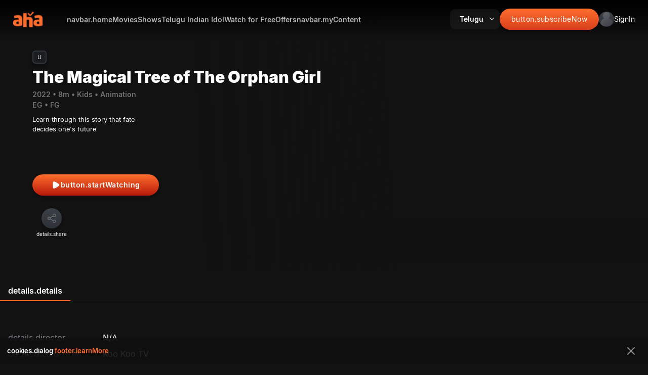

--- FILE ---
content_type: text/html; charset=utf-8
request_url: https://www.aha.video/movie/the-magical-tree-of-the-orphan-girl
body_size: 29572
content:
<!DOCTYPE html><html lang="en" data-critters-container><head>
  <meta charset="utf-8">
  <base href="/">

  <script>
    window.env = 'prod';
    window.app_build_version = '98b26d5';
    enableNR = false;
  </script>

  <title>Watch The Magical Tree of The Orphan Girl Kids Movie in 2022</title>
  <meta name="color-scheme" content="light dark">
  <meta name="darkreader-lock">
  <meta name="description" content="Enjoy the story of The Magical Tree of The Orphan Girl with your children for some laughs and morals. For more Telugu movies and web series, subscribe to aha!">
  <meta name="keywords" content="The Magical Tree of The Orphan Girl Telugu full movie, The Magical Tree of The Orphan Girl full movie online, The Magical Tree of The Orphan Girl full cartoon movie online">
  <meta name="theme-color" content="#FB5A32">

  <meta http-equiv="X-UA-Compatible" content="IE=edge,chrome=1">
  <meta http-equiv="x-dns-prefetch-control" content="on">
  <meta name="apple-mobile-web-app-capable" content="yes">
  <meta name="mobile-web-app-capable" content="yes">

  <meta property="og:site_name" content="aha">
  <meta property="al:android:app_name" content="aha">
  <meta property="al:android:package" content="ahaflix.tv">
  <meta property="al:ios:app_store_id" content="id1488739001">
  <meta property="al:ios:app_name" content="aha">
  <!-- <meta name="fragment" content="!"/> -->
  <meta name="robots" content="max-video-preview:-1, max-image-preview:large, noodp">

  <meta name="msapplication-TileColor" content="#ffffff">
  <meta name="msapplication-config" content="browserconfig.xml">
  <meta name="theme-color" content="#171717">

  <meta name="viewport" content="width=device-width, initial-scale=1, minimum-scale=1.0, maximum-scale=2.0, shrink-to-fit=no">
  <link rel="search" type="application/opensearchdescription+xml" href="https://aha.video/opensearch.xml" title="aha Video Search">

  <link rel="icon" href="favicon.ico" type="image/png" sizes="16x16">
  <link rel="icon" href="favicon.ico" type="image/png" sizes="32x32">
  <link rel="icon" href="favicon.ico" type="image/png" sizes="48x48">
  <link rel="icon" href="favicon.ico" type="image/png" sizes="76x76">
  <link rel="icon" href="favicon.ico" type="image/png" sizes="96x96">
  <link rel="icon" href="favicon.ico" type="image/png" sizes="114x114">
  <link rel="icon" href="favicon.ico" type="image/png" sizes="120x120">
  <link rel="icon" href="favicon.ico" type="image/png" sizes="144x144">
  <link rel="icon" href="favicon.ico" type="image/png" sizes="152x152">

  <link rel="shortcut icon" type="image/x-icon" href="favicon.ico">
  <link rel="apple-touch-icon" href="favicon.ico">
  <link rel="shortcut icon" type="image/png" href="favicon.ico">
  <link rel="manifest" href="manifest.webmanifest">
  <link href="https://www.facebook.com/ahavideoIN/" rel="publisher">

  <!-- Start pagemap -->
  <link rel="dns-prefetch" href="apis.google.com">
  <link rel="dns-prefetch" href="js.stripe.com">
  <link rel="dns-prefetch" href="code.ionicframework.com">
  <link rel="dns-prefetch" href="gstatic.com">
  <link rel="dns-prefetch" href="amazonaws.com">
  <link rel="dns-prefetch" href="firstlight.ai">
  <link rel="dns-prefetch" href="evergent.com">
  <link rel="dns-prefetch" href="nr-data.net">
  <link rel="dns-prefetch" href="google.com">
  <link rel="dns-prefetch" href="facebook.com">
  <link rel="dns-prefetch" href="google-analytics.com">
  <link rel="dns-prefetch" href="instagram.com">
  <link rel="dns-prefetch" href="twitter.com">
  <link rel="dns-prefetch" href="salesforce.com">
  <link rel="preconnect" href="https://connect.facebook.net">
  <link rel="preconnect" href="https://image-resizer-cloud-api.akamaized.net">

  <!-- Android App Links -->
<meta property="al:android:url" content="aha://minis?content={contentId}">
<meta property="al:android:package" content="ahaflix.tv">
<meta property="al:android:app_name" content="aha">

<!-- iOS Universal Links -->
<meta property="al:ios:url" content="aha://minis?content={contentId}">
<meta property="al:ios:app_store_id" content="1488739001">
<meta property="al:ios:app_name" content="aha">

  <script>
    // Since to avoid unwanted auto-zoom behavior for Safari on iOS
    if (navigator.userAgent.indexOf('iPhone') > -1) {
      document.querySelector('[name=viewport]').setAttribute('content', 'width=device-width, initial-scale=1, maximum-scale=1');
    }
  </script>

  <script type="application/ld+json">
      [
        {
          "@context": "http://schema.org",
          "@type": "Organization",
          "url": "https://www.aha.video",
          "name": "Arha media and Broadcasting Pvt Ltd",
          "email": "support@aha.video",
          "logo": "https://www.aha.video/assets/icons/favicon-32x32.png",
          "description": "Watch unlimited exclusive movies and originals online on aha. Stream movies and originals to your Smart TV, Roku, Mac, Tablets, Mobile, PC and on more devices subscribe now with aha for unlimited entertainment.",
          "sameAs": [
            "https://www.facebook.com/ahavideoIN/",
            "https://x.com/ahavideoIN",
            "https://www.instagram.com/ahavideoIN/",
            "https://in.linkedin.com/company/arha-media-&-broadcasting-private-limited",
            "https://www.youtube.com/c/ahavideoIN"
          ],
          "address": [
            {
              "@type": "PostalAddress",
              "streetAddress": "SWARNIM ICON,H.No.8-2-337/G & G-1,Plot No.95 & 96, Road No.3, Banjara Hills",
              "addressLocality": "Hyderabad – 500 034",
              "addressRegion": "Telangana, India",
              "postalCode": "500034"
            }
          ]
        },
        {
          "@context": "http://schema.org",
          "@type": "WebSite",
          "name": "Arha media and Broadcasting Pvt Ltd",
          "url": "https://www.aha.video",
          "potentialAction": {
            "@type": "SearchAction",
            "target": "https://www.aha.video/search?&q={query}",
            "query-input": "required name=query"
          }
        }
      ]
    </script>

  <script type="text/javascript">
    var clevertap = { event: [], profile: [], account: [], onUserLogin: [], notifications: [], privacy: [] };
    // replace with the CLEVERTAP_ACCOUNT_ID with the actual ACCOUNT ID value from your Dashboard -> Settings page
    if (window.env == 'prod') {
      clevertap.account.push({ id: '468-868-6R6Z' });
    } else {
      clevertap.account.push({ id: 'TEST-568-868-6R6Z' });
    }
    clevertap.privacy.push({ optOut: false }); //set the flag to true, if the user of the device opts out of sharing their data
    clevertap.privacy.push({ useIP: false }); //set the flag to true, if the user agrees to share their IP data
    (function () {
      var wzrk = document.createElement('script');
      wzrk.type = 'text/javascript';
      wzrk.async = true;
      wzrk.defer = true;
      wzrk.src =
        ('https:' == document.location.protocol ? 'https://d2r1yp2w7bby2u.cloudfront.net' : 'https://static.clevertap.com') +
        '/js/clevertap.min.js';
      var s = document.getElementsByTagName('script')[0];
      s.parentNode.insertBefore(wzrk, s);
    })();
  </script>

  <script>
    // load Branch
    (function (b, r, a, n, c, h, _, s, d, k) {
      if (!b[n] || !b[n]._q) {
        for (; s < _.length;) c(h, _[s++]);
        d = r.createElement(a);
        d.async = 1;
        d.src = 'https://cdn.branch.io/branch-latest.min.js';
        k = r.getElementsByTagName(a)[0];
        k.parentNode.insertBefore(d, k);
        b[n] = h;
      }
    })(
      window,
      document,
      'script',
      'branch',
      function (b, r) {
        b[r] = function () {
          b._q.push([r, arguments]);
        };
      },
      { _q: [], _v: 1 },
      'addListener banner closeBanner closeJourney data deepview deepviewCta first init link logout removeListener setBranchViewData setIdentity track trackCommerceEvent logEvent disableTracking getBrowserFingerprintId crossPlatformIds lastAttributedTouchData setAPIResponseCallback qrCode setRequestMetaData setAPIUrl getAPIUrl setDMAParamsForEEA'.split(
        ' '
      ),
      0
    );
    // init Branch
    if (window.env == 'prod') {
      branch.init('key_live_iDieQgGAr1UseW2x6UIWTipiswf6TQU4');
    } else {
      branch.init('key_test_ascnIdUBx5NygY7B4UM2Ibnittp8NS0h');
    }
  </script>
  <script async defer type="text/javascript" src="//imasdk.googleapis.com/js/sdkloader/ima3.js"></script>
  <link rel="manifest" href="manifest.webmanifest">
  <meta name="theme-color" content="#1976d2">
<style>@font-face{font-family:Inter;font-style:normal;font-weight:100;font-display:swap;src:url(Inter-Thin.7faa8fbff01f37f6.woff2) format("woff2"),url(Inter-Thin.c046a8bde2fedee4.woff) format("woff")}@font-face{font-family:Inter;font-style:normal;font-weight:200;font-display:swap;src:url(Inter-Light.1479efc1a7f3771d.woff2) format("woff2"),url(Inter-Light.e949029a09056aa2.woff) format("woff")}@font-face{font-family:Inter;font-style:normal;font-weight:300;font-display:swap;src:url(Inter-Light.1479efc1a7f3771d.woff2) format("woff2"),url(Inter-Light.e949029a09056aa2.woff) format("woff")}@font-face{font-family:Inter;font-style:normal;font-weight:400;font-display:swap;src:url(Inter-Regular.393a6363e4c7fd72.woff2) format("woff2"),url(Inter-Regular.6d65a99242361032.woff) format("woff")}@font-face{font-family:Inter;font-style:normal;font-weight:500;font-display:swap;src:url(Inter-Regular.393a6363e4c7fd72.woff2) format("woff2"),url(Inter-Regular.6d65a99242361032.woff) format("woff")}@font-face{font-family:Inter;font-style:normal;font-weight:600;font-display:swap;src:url(Inter-SemiBold.9d30aa0529adfa28.woff2) format("woff2"),url(Inter-SemiBold.5e397351e0b32908.woff) format("woff")}@font-face{font-family:Inter;font-style:normal;font-weight:700;font-display:swap;src:url(Inter-Bold.9839c14a8da5fcb8.woff2) format("woff2"),url(Inter-Bold.13c8b7bed6a0f100.woff) format("woff")}@font-face{font-family:Inter;font-style:normal;font-weight:800;font-display:swap;src:url(Inter-ExtraBold.70433b0c4b3b3733.woff2) format("woff2"),url(Inter-ExtraBold.f3f4460502197770.woff) format("woff")}@font-face{font-family:Inter;font-style:normal;font-weight:900;font-display:swap;src:url(Inter-Black.9e7a6a85d30bf8c2.woff2) format("woff2"),url(Inter-Black.7303a75490369fa0.woff) format("woff")}body{--card-border-radius:8px;--card-footer-text-margin:5px;--card-footer-font-size:16px;--card-footer-weight:normal;--card-footer-padding:5px 0;--card-content-tag-bg:linear-gradient(180deg, #ff6d2e 28.63%, #dd461d);--card-content-tag-color:#fff;--card-content-tag-min-height:20px;--card-content-tag-padding:5px 7px;--card-content-tag-br:0 0 0 10px;--card-content-tag-font-size:8px;--card-content-tag-font-weight:700;--card-content-tag-icon-bg:url(tag-icon.4a97c58d9b826d7d.svg);--card-content-tag-icon-width:10px;--card-content-tag-icon-height:10px;--card-content-tag-max-width:80%;--card-content-rent-tag-bg:linear-gradient(180deg, #ff6d2e 28.63%, #dd461d);--card-content-rent-tag-color:#fff;--card-content-rent-tag-min-height:20px;--card-content-rent-tag-padding:5px 7px;--card-content-rent-tag-br:0 0 0 10px;--card-content-rent-tag-font-size:8px;--card-content-rent-tag-font-weight:700;--card-content-rent-tag-icon-bg:url(rent-icon.784060261752f30f.svg);--card-content-rent-tag-icon-width:10px;--card-content-rent-tag-icon-height:10px;--card-content-rent-tag-max-width:80%;--card-footer-tag:5px;--card-footer-tag-height:18px;--card-footer-tag-min-width:22px;--card-footer-tag-font-size:10px;--card-footer-tag-font-weight:normal;--card-footer-tag-bg:linear-gradient(rgb(59, 64, 70) 9.38%, rgb(45, 48, 55));--card-footer-tag-color:rgb(255, 255, 255);--card-footer-tag-padding:0 5px;--card-progress-inner-bg:#ff6d2e;--card-progress-bg:hsla(0, 0%, 100%, .3);--card-progress-br:8px;--card-content-icon-bg:url(play-card.ab88a1030c118a61.svg);--card-content-icon-width:35px;--card-content-icon-height:35px;--card-content-icon-right:5px;--card-content-icon-bottom:5px;--card-skeleton-bg:#111111;--card-skeleton-icon:url(aha-gray-logo.29a310bfcc08d0e8.svg);--card-overlay-background:linear-gradient(2.23deg, #000 20.39%, transparent 98.33%);--card-overlay-opacity:0;--card-footer-data-gap:5px;--card-footer-data-flex-dir:row;--card-footer-data-justify:normal;--card-footer-data-text-width:auto;--card-overlay-clickable-background:rgba(0, 0, 0, .753);--card-overlay-clickable-image-width:45px;--card-overlay-clickable-image-height:45px;--card-overlay-clickable-background-image:url(screen.53e617d004b759f6.svg);--card-overlay-clickable-options-image:url(view-dots.85d3125c457264bb.svg);--card-overlay-clickable-options-margin:7px 0 0 0;--card-overlay-clickable-options-close-image:url(close-icon.65de30b92de33dc3.svg);--card-overlay-clickable-options-close-margin:10px 8px 0 0}html{font-size:16px;height:100%;overflow-x:hidden;background-color:#121212}html body{min-height:100%;color:#fff;margin:0;padding:0;width:100%}@media only screen and (max-width: 900px){html body{background:linear-gradient(162deg,#572c1c,#292c31 7.73%,#101211 26.94%,#101211 52.03%,rgba(64,43,37,0) 99.47%)}}@media only screen and (max-width: 480px){html body{background:linear-gradient(166deg,#572c1c,#292c31 6.73%,#101211 49.94%,rgba(64,43,37,0) 71.18%)}}@font-face{font-family:Inter;font-style:normal;font-weight:100;font-display:swap;src:url(Inter-Thin.7faa8fbff01f37f6.woff2) format("woff2"),url(Inter-Thin.c046a8bde2fedee4.woff) format("woff")}@font-face{font-family:Inter;font-style:normal;font-weight:200;font-display:swap;src:url(Inter-Light.1479efc1a7f3771d.woff2) format("woff2"),url(Inter-Light.e949029a09056aa2.woff) format("woff")}@font-face{font-family:Inter;font-style:normal;font-weight:300;font-display:swap;src:url(Inter-Light.1479efc1a7f3771d.woff2) format("woff2"),url(Inter-Light.e949029a09056aa2.woff) format("woff")}@font-face{font-family:Inter;font-style:normal;font-weight:400;font-display:swap;src:url(Inter-Regular.393a6363e4c7fd72.woff2) format("woff2"),url(Inter-Regular.6d65a99242361032.woff) format("woff")}@font-face{font-family:Inter;font-style:normal;font-weight:500;font-display:swap;src:url(Inter-Regular.393a6363e4c7fd72.woff2) format("woff2"),url(Inter-Regular.6d65a99242361032.woff) format("woff")}@font-face{font-family:Inter;font-style:normal;font-weight:600;font-display:swap;src:url(Inter-SemiBold.9d30aa0529adfa28.woff2) format("woff2"),url(Inter-SemiBold.5e397351e0b32908.woff) format("woff")}@font-face{font-family:Inter;font-style:normal;font-weight:700;font-display:swap;src:url(Inter-Bold.9839c14a8da5fcb8.woff2) format("woff2"),url(Inter-Bold.13c8b7bed6a0f100.woff) format("woff")}@font-face{font-family:Inter;font-style:normal;font-weight:800;font-display:swap;src:url(Inter-ExtraBold.70433b0c4b3b3733.woff2) format("woff2"),url(Inter-ExtraBold.f3f4460502197770.woff) format("woff")}@font-face{font-family:Inter;font-style:normal;font-weight:900;font-display:swap;src:url(Inter-Black.9e7a6a85d30bf8c2.woff2) format("woff2"),url(Inter-Black.7303a75490369fa0.woff) format("woff")}html{--mat-autocomplete-background-color:#424242}html{--mdc-checkbox-disabled-selected-icon-color:rgba(255, 255, 255, .38);--mdc-checkbox-disabled-unselected-icon-color:rgba(255, 255, 255, .38);--mdc-checkbox-selected-checkmark-color:#fff;--mdc-checkbox-selected-focus-icon-color:#7f7e86;--mdc-checkbox-selected-hover-icon-color:#7f7e86;--mdc-checkbox-selected-icon-color:#7f7e86;--mdc-checkbox-selected-pressed-icon-color:#7f7e86;--mdc-checkbox-unselected-focus-icon-color:#eeeeee;--mdc-checkbox-unselected-hover-icon-color:#eeeeee;--mdc-checkbox-unselected-icon-color:rgba(255, 255, 255, .54);--mdc-checkbox-unselected-pressed-icon-color:rgba(255, 255, 255, .54);--mdc-checkbox-selected-focus-state-layer-color:#7f7e86;--mdc-checkbox-selected-hover-state-layer-color:#7f7e86;--mdc-checkbox-selected-pressed-state-layer-color:#7f7e86;--mdc-checkbox-unselected-focus-state-layer-color:white;--mdc-checkbox-unselected-hover-state-layer-color:white;--mdc-checkbox-unselected-pressed-state-layer-color:white}html{--mdc-checkbox-state-layer-size:40px}@font-face{font-family:Inter;font-style:normal;font-weight:100;font-display:swap;src:url(Inter-Thin.7faa8fbff01f37f6.woff2) format("woff2"),url(Inter-Thin.c046a8bde2fedee4.woff) format("woff")}@font-face{font-family:Inter;font-style:normal;font-weight:200;font-display:swap;src:url(Inter-Light.1479efc1a7f3771d.woff2) format("woff2"),url(Inter-Light.e949029a09056aa2.woff) format("woff")}@font-face{font-family:Inter;font-style:normal;font-weight:300;font-display:swap;src:url(Inter-Light.1479efc1a7f3771d.woff2) format("woff2"),url(Inter-Light.e949029a09056aa2.woff) format("woff")}@font-face{font-family:Inter;font-style:normal;font-weight:400;font-display:swap;src:url(Inter-Regular.393a6363e4c7fd72.woff2) format("woff2"),url(Inter-Regular.6d65a99242361032.woff) format("woff")}@font-face{font-family:Inter;font-style:normal;font-weight:500;font-display:swap;src:url(Inter-Regular.393a6363e4c7fd72.woff2) format("woff2"),url(Inter-Regular.6d65a99242361032.woff) format("woff")}@font-face{font-family:Inter;font-style:normal;font-weight:600;font-display:swap;src:url(Inter-SemiBold.9d30aa0529adfa28.woff2) format("woff2"),url(Inter-SemiBold.5e397351e0b32908.woff) format("woff")}@font-face{font-family:Inter;font-style:normal;font-weight:700;font-display:swap;src:url(Inter-Bold.9839c14a8da5fcb8.woff2) format("woff2"),url(Inter-Bold.13c8b7bed6a0f100.woff) format("woff")}@font-face{font-family:Inter;font-style:normal;font-weight:800;font-display:swap;src:url(Inter-ExtraBold.70433b0c4b3b3733.woff2) format("woff2"),url(Inter-ExtraBold.f3f4460502197770.woff) format("woff")}@font-face{font-family:Inter;font-style:normal;font-weight:900;font-display:swap;src:url(Inter-Black.9e7a6a85d30bf8c2.woff2) format("woff2"),url(Inter-Black.7303a75490369fa0.woff) format("woff")}html{font-family:Inter,sans-serif}:root{color-scheme:light dark;--lwc-fontFamily:"Inter", sans-serif !important}@media (prefers-color-scheme: dark){html{forced-color-adjust:none;-webkit-forced-color-adjust:none}}@media (prefers-color-scheme: dark){div{filter:none!important}}@media (prefers-color-scheme: light){div{filter:none!important}}body{forced-colors:none;color-scheme:light}</style><style>@font-face{font-family:Inter;font-style:normal;font-weight:100;font-display:swap;src:url(Inter-Thin.7faa8fbff01f37f6.woff2) format("woff2"),url(Inter-Thin.c046a8bde2fedee4.woff) format("woff")}@font-face{font-family:Inter;font-style:normal;font-weight:200;font-display:swap;src:url(Inter-Light.1479efc1a7f3771d.woff2) format("woff2"),url(Inter-Light.e949029a09056aa2.woff) format("woff")}@font-face{font-family:Inter;font-style:normal;font-weight:300;font-display:swap;src:url(Inter-Light.1479efc1a7f3771d.woff2) format("woff2"),url(Inter-Light.e949029a09056aa2.woff) format("woff")}@font-face{font-family:Inter;font-style:normal;font-weight:400;font-display:swap;src:url(Inter-Regular.393a6363e4c7fd72.woff2) format("woff2"),url(Inter-Regular.6d65a99242361032.woff) format("woff")}@font-face{font-family:Inter;font-style:normal;font-weight:500;font-display:swap;src:url(Inter-Regular.393a6363e4c7fd72.woff2) format("woff2"),url(Inter-Regular.6d65a99242361032.woff) format("woff")}@font-face{font-family:Inter;font-style:normal;font-weight:600;font-display:swap;src:url(Inter-SemiBold.9d30aa0529adfa28.woff2) format("woff2"),url(Inter-SemiBold.5e397351e0b32908.woff) format("woff")}@font-face{font-family:Inter;font-style:normal;font-weight:700;font-display:swap;src:url(Inter-Bold.9839c14a8da5fcb8.woff2) format("woff2"),url(Inter-Bold.13c8b7bed6a0f100.woff) format("woff")}@font-face{font-family:Inter;font-style:normal;font-weight:800;font-display:swap;src:url(Inter-ExtraBold.70433b0c4b3b3733.woff2) format("woff2"),url(Inter-ExtraBold.f3f4460502197770.woff) format("woff")}@font-face{font-family:Inter;font-style:normal;font-weight:900;font-display:swap;src:url(Inter-Black.9e7a6a85d30bf8c2.woff2) format("woff2"),url(Inter-Black.7303a75490369fa0.woff) format("woff")}.primary-button,.icon-button{box-sizing:border-box;display:flex;justify-content:center;align-items:center;cursor:pointer;border-radius:8px;font-size:14px;line-height:18px;color:#fff;font-family:Inter,sans-serif}.icon-button{background:linear-gradient(180deg,#3b4046 9.38%,#2d3037);box-shadow:0 4px 4px #00000040;border-radius:50%;border:none;padding:10px;display:flex;justify-content:center;align-items:center}.icon-button app-icon{opacity:.3}.primary-button{box-shadow:0 4px 4px #00000040;border:none;padding:12px 6px;background:linear-gradient(0deg,#b61a09 -86.4%,#ff6d2e);border-radius:50px;letter-spacing:.5px;font-weight:600;font-size:var(--header-text-size, 14px)}body{--card-border-radius:8px;--card-footer-text-margin:5px;--card-footer-font-size:16px;--card-footer-weight:normal;--card-footer-padding:5px 0;--card-content-tag-bg:linear-gradient(180deg, #ff6d2e 28.63%, #dd461d);--card-content-tag-color:#fff;--card-content-tag-min-height:20px;--card-content-tag-padding:5px 7px;--card-content-tag-br:0 0 0 10px;--card-content-tag-font-size:8px;--card-content-tag-font-weight:700;--card-content-tag-icon-bg:url(tag-icon.4a97c58d9b826d7d.svg);--card-content-tag-icon-width:10px;--card-content-tag-icon-height:10px;--card-content-tag-max-width:80%;--card-content-rent-tag-bg:linear-gradient(180deg, #ff6d2e 28.63%, #dd461d);--card-content-rent-tag-color:#fff;--card-content-rent-tag-min-height:20px;--card-content-rent-tag-padding:5px 7px;--card-content-rent-tag-br:0 0 0 10px;--card-content-rent-tag-font-size:8px;--card-content-rent-tag-font-weight:700;--card-content-rent-tag-icon-bg:url(rent-icon.784060261752f30f.svg);--card-content-rent-tag-icon-width:10px;--card-content-rent-tag-icon-height:10px;--card-content-rent-tag-max-width:80%;--card-footer-tag:5px;--card-footer-tag-height:18px;--card-footer-tag-min-width:22px;--card-footer-tag-font-size:10px;--card-footer-tag-font-weight:normal;--card-footer-tag-bg:linear-gradient(rgb(59, 64, 70) 9.38%, rgb(45, 48, 55));--card-footer-tag-color:rgb(255, 255, 255);--card-footer-tag-padding:0 5px;--card-progress-inner-bg:#ff6d2e;--card-progress-bg:hsla(0, 0%, 100%, .3);--card-progress-br:8px;--card-content-icon-bg:url(play-card.ab88a1030c118a61.svg);--card-content-icon-width:35px;--card-content-icon-height:35px;--card-content-icon-right:5px;--card-content-icon-bottom:5px;--card-skeleton-bg:#111111;--card-skeleton-icon:url(aha-gray-logo.29a310bfcc08d0e8.svg);--card-overlay-background:linear-gradient(2.23deg, #000 20.39%, transparent 98.33%);--card-overlay-opacity:0;--card-footer-data-gap:5px;--card-footer-data-flex-dir:row;--card-footer-data-justify:normal;--card-footer-data-text-width:auto;--card-overlay-clickable-background:rgba(0, 0, 0, .753);--card-overlay-clickable-image-width:45px;--card-overlay-clickable-image-height:45px;--card-overlay-clickable-background-image:url(screen.53e617d004b759f6.svg);--card-overlay-clickable-options-image:url(view-dots.85d3125c457264bb.svg);--card-overlay-clickable-options-margin:7px 0 0 0;--card-overlay-clickable-options-close-image:url(close-icon.65de30b92de33dc3.svg);--card-overlay-clickable-options-close-margin:10px 8px 0 0}.ap-16x9{--card-width:212px;--card-height:119.25px}.horizontal-list.ap-16x9{min-height:209.25px;--card-content-aspect-ratio:16 / 9}@media only screen and (max-width: 900px){.horizontal-list.ap-16x9{min-height:0px}}.horizontal-list{--hlist-padding:1rem 2rem 0;--hlist-margin:.5rem 0 0 0;--hlist-title-font-size:1.5rem;--hlist-title-font-weight:600;--hlist-content-padding:15px 0 0 0;--hlist-content-margin:0;--hlist-view-all-font-size:1.5rem;--hlist-view-all-font-weight:600;--hlist-content-gap:8px;--hlist-arrow-left-width:8%;--hlist-arrow-left-margin:0;--hlist-arrow-left-padding:0 15px;--hlist-arrow-right-width:8%;--hlist-arrow-right-margin:0;--hlist-arrow-right-padding:0 15px;--hlist-arrow-left-shadow-position:-20px;--hlist-arrow-right-shadow-position:-20px;--hlist-arrow-left-icon-bg-width:32px;--hlist-arrow-left-icon-bg-height:32px;--hlist-arrow-right-icon-bg-width:52px;--hlist-arrow-right-icon-bg-height:52px;--hlist-arrow-left-icon-bg:url(chevron-left.788b17bac00f11f9.svg);--hlist-arrow-right-icon-bg:url(chevron-right.09c34a1e0c616ffd.svg);--hlist-last-child-padding:0 2rem 0 0;--hlist-first-child-padding:0 0 0 2rem;--hlist-view-all-hover-color:hsla(0, 0%, 100%, .8)}@media only screen and (max-width: 600px){.horizontal-list .relatedContainers{--hlist-title-font-size:16px}}@media only screen and (max-width: 480px){.horizontal-list .relatedContainers{--hlist-padding:16px 21px 0;--hlist-first-child-padding:0 0 0 21px}}html{font-size:16px;height:100%;overflow-x:hidden;background-color:#121212}html body{min-height:100%;color:#fff;margin:0;padding:0;width:100%}@media only screen and (max-width: 900px){html body{background:linear-gradient(162deg,#572c1c,#292c31 7.73%,#101211 26.94%,#101211 52.03%,rgba(64,43,37,0) 99.47%)}}@media only screen and (max-width: 480px){html body{background:linear-gradient(166deg,#572c1c,#292c31 6.73%,#101211 49.94%,rgba(64,43,37,0) 71.18%)}}@font-face{font-family:Inter;font-style:normal;font-weight:100;font-display:swap;src:url(Inter-Thin.7faa8fbff01f37f6.woff2) format("woff2"),url(Inter-Thin.c046a8bde2fedee4.woff) format("woff")}@font-face{font-family:Inter;font-style:normal;font-weight:200;font-display:swap;src:url(Inter-Light.1479efc1a7f3771d.woff2) format("woff2"),url(Inter-Light.e949029a09056aa2.woff) format("woff")}@font-face{font-family:Inter;font-style:normal;font-weight:300;font-display:swap;src:url(Inter-Light.1479efc1a7f3771d.woff2) format("woff2"),url(Inter-Light.e949029a09056aa2.woff) format("woff")}@font-face{font-family:Inter;font-style:normal;font-weight:400;font-display:swap;src:url(Inter-Regular.393a6363e4c7fd72.woff2) format("woff2"),url(Inter-Regular.6d65a99242361032.woff) format("woff")}@font-face{font-family:Inter;font-style:normal;font-weight:500;font-display:swap;src:url(Inter-Regular.393a6363e4c7fd72.woff2) format("woff2"),url(Inter-Regular.6d65a99242361032.woff) format("woff")}@font-face{font-family:Inter;font-style:normal;font-weight:600;font-display:swap;src:url(Inter-SemiBold.9d30aa0529adfa28.woff2) format("woff2"),url(Inter-SemiBold.5e397351e0b32908.woff) format("woff")}@font-face{font-family:Inter;font-style:normal;font-weight:700;font-display:swap;src:url(Inter-Bold.9839c14a8da5fcb8.woff2) format("woff2"),url(Inter-Bold.13c8b7bed6a0f100.woff) format("woff")}@font-face{font-family:Inter;font-style:normal;font-weight:800;font-display:swap;src:url(Inter-ExtraBold.70433b0c4b3b3733.woff2) format("woff2"),url(Inter-ExtraBold.f3f4460502197770.woff) format("woff")}@font-face{font-family:Inter;font-style:normal;font-weight:900;font-display:swap;src:url(Inter-Black.9e7a6a85d30bf8c2.woff2) format("woff2"),url(Inter-Black.7303a75490369fa0.woff) format("woff")}button:focus{outline:none}html{--mat-autocomplete-background-color:#424242}html{--mdc-checkbox-disabled-selected-icon-color:rgba(255, 255, 255, .38);--mdc-checkbox-disabled-unselected-icon-color:rgba(255, 255, 255, .38);--mdc-checkbox-selected-checkmark-color:#fff;--mdc-checkbox-selected-focus-icon-color:#7f7e86;--mdc-checkbox-selected-hover-icon-color:#7f7e86;--mdc-checkbox-selected-icon-color:#7f7e86;--mdc-checkbox-selected-pressed-icon-color:#7f7e86;--mdc-checkbox-unselected-focus-icon-color:#eeeeee;--mdc-checkbox-unselected-hover-icon-color:#eeeeee;--mdc-checkbox-unselected-icon-color:rgba(255, 255, 255, .54);--mdc-checkbox-unselected-pressed-icon-color:rgba(255, 255, 255, .54);--mdc-checkbox-selected-focus-state-layer-color:#7f7e86;--mdc-checkbox-selected-hover-state-layer-color:#7f7e86;--mdc-checkbox-selected-pressed-state-layer-color:#7f7e86;--mdc-checkbox-unselected-focus-state-layer-color:white;--mdc-checkbox-unselected-hover-state-layer-color:white;--mdc-checkbox-unselected-pressed-state-layer-color:white}html{--mdc-checkbox-state-layer-size:40px}@font-face{font-family:Inter;font-style:normal;font-weight:100;font-display:swap;src:url(Inter-Thin.7faa8fbff01f37f6.woff2) format("woff2"),url(Inter-Thin.c046a8bde2fedee4.woff) format("woff")}@font-face{font-family:Inter;font-style:normal;font-weight:200;font-display:swap;src:url(Inter-Light.1479efc1a7f3771d.woff2) format("woff2"),url(Inter-Light.e949029a09056aa2.woff) format("woff")}@font-face{font-family:Inter;font-style:normal;font-weight:300;font-display:swap;src:url(Inter-Light.1479efc1a7f3771d.woff2) format("woff2"),url(Inter-Light.e949029a09056aa2.woff) format("woff")}@font-face{font-family:Inter;font-style:normal;font-weight:400;font-display:swap;src:url(Inter-Regular.393a6363e4c7fd72.woff2) format("woff2"),url(Inter-Regular.6d65a99242361032.woff) format("woff")}@font-face{font-family:Inter;font-style:normal;font-weight:500;font-display:swap;src:url(Inter-Regular.393a6363e4c7fd72.woff2) format("woff2"),url(Inter-Regular.6d65a99242361032.woff) format("woff")}@font-face{font-family:Inter;font-style:normal;font-weight:600;font-display:swap;src:url(Inter-SemiBold.9d30aa0529adfa28.woff2) format("woff2"),url(Inter-SemiBold.5e397351e0b32908.woff) format("woff")}@font-face{font-family:Inter;font-style:normal;font-weight:700;font-display:swap;src:url(Inter-Bold.9839c14a8da5fcb8.woff2) format("woff2"),url(Inter-Bold.13c8b7bed6a0f100.woff) format("woff")}@font-face{font-family:Inter;font-style:normal;font-weight:800;font-display:swap;src:url(Inter-ExtraBold.70433b0c4b3b3733.woff2) format("woff2"),url(Inter-ExtraBold.f3f4460502197770.woff) format("woff")}@font-face{font-family:Inter;font-style:normal;font-weight:900;font-display:swap;src:url(Inter-Black.9e7a6a85d30bf8c2.woff2) format("woff2"),url(Inter-Black.7303a75490369fa0.woff) format("woff")}html{font-family:Inter,sans-serif}:root{color-scheme:light dark;--lwc-fontFamily:"Inter", sans-serif !important}@media (prefers-color-scheme: dark){html{forced-color-adjust:none;-webkit-forced-color-adjust:none}}@media (prefers-color-scheme: dark){div,p{filter:none!important}}@media (prefers-color-scheme: light){div,p{filter:none!important}}body{forced-colors:none;color-scheme:light}h1{font-size:48px;font-weight:500;margin:0;line-height:58px}h5{font-weight:500;font-size:12px;line-height:18px;margin:0}p{font-size:14px;line-height:22px;padding:0;margin:0}a{font-size:14px;text-decoration-line:underline;color:#fff}video::-webkit-media-text-track-display{font-size:100%}video::-webkit-media-text-track-container,video::cue{overflow:visible!important;position:relative}video::-webkit-media-text-track-display-backdrop{background-color:transparent!important;padding:0!important;height:0!important;border:none!important}</style><link rel="stylesheet" href="styles.0478153030685934.css" media="print" onload="this.media=&apos;all&apos;"><noscript><link rel="stylesheet" href="styles.0478153030685934.css"></noscript><style ng-app-id="serverApp">[_nghost-serverApp-c2358961390]{font-style:normal;box-sizing:border-box;-webkit-font-smoothing:antialiased;-moz-osx-font-smoothing:grayscale}.app[_ngcontent-serverApp-c2358961390]{height:100%}</style><style ng-app-id="serverApp">@font-face{font-family:Ramabhadra;font-weight:200;font-display:swap;src:url(Ramabhadra-Regular.a0cb6cab937a292e.ttf) format("truetype")}@font-face{font-family:Inter;font-style:normal;font-weight:100;font-display:swap;src:url(Inter-Thin.7faa8fbff01f37f6.woff2) format("woff2"),url(Inter-Thin.c046a8bde2fedee4.woff) format("woff")}@font-face{font-family:Inter;font-style:normal;font-weight:200;font-display:swap;src:url(Inter-Light.1479efc1a7f3771d.woff2) format("woff2"),url(Inter-Light.e949029a09056aa2.woff) format("woff")}@font-face{font-family:Inter;font-style:normal;font-weight:300;font-display:swap;src:url(Inter-Light.1479efc1a7f3771d.woff2) format("woff2"),url(Inter-Light.e949029a09056aa2.woff) format("woff")}@font-face{font-family:Inter;font-style:normal;font-weight:400;font-display:swap;src:url(Inter-Regular.393a6363e4c7fd72.woff2) format("woff2"),url(Inter-Regular.6d65a99242361032.woff) format("woff")}@font-face{font-family:Inter;font-style:normal;font-weight:500;font-display:swap;src:url(Inter-Regular.393a6363e4c7fd72.woff2) format("woff2"),url(Inter-Regular.6d65a99242361032.woff) format("woff")}@font-face{font-family:Inter;font-style:normal;font-weight:600;font-display:swap;src:url(Inter-SemiBold.9d30aa0529adfa28.woff2) format("woff2"),url(Inter-SemiBold.5e397351e0b32908.woff) format("woff")}@font-face{font-family:Inter;font-style:normal;font-weight:700;font-display:swap;src:url(Inter-Bold.9839c14a8da5fcb8.woff2) format("woff2"),url(Inter-Bold.13c8b7bed6a0f100.woff) format("woff")}@font-face{font-family:Inter;font-style:normal;font-weight:800;font-display:swap;src:url(Inter-ExtraBold.70433b0c4b3b3733.woff2) format("woff2"),url(Inter-ExtraBold.f3f4460502197770.woff) format("woff")}@font-face{font-family:Inter;font-style:normal;font-weight:900;font-display:swap;src:url(Inter-Black.9e7a6a85d30bf8c2.woff2) format("woff2"),url(Inter-Black.7303a75490369fa0.woff) format("woff")}html[_ngcontent-serverApp-c57240002]{font-family:Inter,sans-serif}[_nghost-serverApp-c57240002]{--progress-bar-background-color: #ec2027}.app-download-app[_ngcontent-serverApp-c57240002]{min-height:38px}@media only screen and (min-width: 900px){.app-download-app[_ngcontent-serverApp-c57240002]{display:none}}.navbar[_ngcontent-serverApp-c57240002]{box-sizing:border-box;position:fixed;width:100%;height:-moz-fit-content;height:fit-content;top:0;z-index:10;color:#fff}.navbar.gradient[_ngcontent-serverApp-c57240002]{background:linear-gradient(rgba(0,0,0,.92) 6%,rgba(0,0,0,.45) 63%,rgba(0,0,0,0))}.navbar.solid[_ngcontent-serverApp-c57240002]{background:linear-gradient(180deg,rgb(0,0,0) 20%,rgba(0,0,0,0)),rgb(29,30,32)}@media only screen and (min-width: 900px){.navbar.solid[_ngcontent-serverApp-c57240002]{background:rgb(29,30,32)}}.navbar.gradient.back-mode[_ngcontent-serverApp-c57240002]{background:transparent}.navbar.solid.back-mode[_ngcontent-serverApp-c57240002]{background:rgba(0,0,0,.45)}.navbar.hide[_ngcontent-serverApp-c57240002]{display:none}.navbar-back-mode[_ngcontent-serverApp-c57240002]{display:flex;align-items:center;padding:16px}@media only screen and (max-width: 900px){.navbar.back-mode[_ngcontent-serverApp-c57240002]{padding:0}}.navbar-content[_ngcontent-serverApp-c57240002]{height:75px;display:flex;align-items:center;justify-content:space-between;padding:0 2vw;position:relative}.navbar-content[_ngcontent-serverApp-c57240002]   app-logo[_ngcontent-serverApp-c57240002]{margin-right:48px}@media only screen and (max-width: 900px){.navbar-content[_ngcontent-serverApp-c57240002]   app-logo[_ngcontent-serverApp-c57240002]{margin-right:0}}.navbar-content[_ngcontent-serverApp-c57240002]   .primary-navigation[_ngcontent-serverApp-c57240002]{display:flex;gap:40px;width:100%;margin:0;padding:0 40px 0 0;list-style:none;flex-wrap:nowrap;scrollbar-width:none;-ms-overflow-style:none}.navbar-content[_ngcontent-serverApp-c57240002]   .primary-navigation[_ngcontent-serverApp-c57240002]::-webkit-scrollbar{width:0;height:0}.navbar-content[_ngcontent-serverApp-c57240002]   .primary-navigation[_ngcontent-serverApp-c57240002]   a[_ngcontent-serverApp-c57240002]{font-weight:600;text-decoration:none;white-space:nowrap;-webkit-user-select:none;user-select:none;color:#fff;opacity:.7;transition:color .25s,opacity .25s}.navbar-content[_ngcontent-serverApp-c57240002]   .primary-navigation[_ngcontent-serverApp-c57240002]   .selected-tab[_ngcontent-serverApp-c57240002]   a[_ngcontent-serverApp-c57240002]{opacity:1}@media only screen and (max-width: 900px){.navbar-content[_ngcontent-serverApp-c57240002]   .primary-navigation[_ngcontent-serverApp-c57240002]{display:none}}.navbar-content[_ngcontent-serverApp-c57240002]   .secondary-navigation[_ngcontent-serverApp-c57240002]{display:flex;align-items:center;padding-left:8px;gap:20px;flex-shrink:0}.navbar-content[_ngcontent-serverApp-c57240002]   .secondary-navigation[_ngcontent-serverApp-c57240002]   .back-arrow[_ngcontent-serverApp-c57240002]{display:none}@media only screen and (max-width: 900px){.navbar-content[_ngcontent-serverApp-c57240002]   .secondary-navigation[_ngcontent-serverApp-c57240002]{padding-left:0;position:absolute;right:2vw;gap:6px}}@media only screen and (max-width: 900px){.navbar-content[_ngcontent-serverApp-c57240002]{justify-content:center;height:auto;padding:20px 0 14px}.navbar-content[_ngcontent-serverApp-c57240002]   app-search-box[_ngcontent-serverApp-c57240002], .navbar-content[_ngcontent-serverApp-c57240002]   app-menu[_ngcontent-serverApp-c57240002]{display:none}.navbar-content.is-searching[_ngcontent-serverApp-c57240002]   app-logo[_ngcontent-serverApp-c57240002], .navbar-content.is-searching[_ngcontent-serverApp-c57240002]   app-subscription-button[_ngcontent-serverApp-c57240002], .navbar-content.is-searching[_ngcontent-serverApp-c57240002]   .language-icon[_ngcontent-serverApp-c57240002]{display:none}.navbar-content.is-searching[_ngcontent-serverApp-c57240002]   .nav-lang[_ngcontent-serverApp-c57240002], .navbar-content.is-searching[_ngcontent-serverApp-c57240002]   .primary-navigation[_ngcontent-serverApp-c57240002]{display:none}.navbar-content.is-searching[_ngcontent-serverApp-c57240002]   .secondary-navigation[_ngcontent-serverApp-c57240002]{width:85%;position:relative}.navbar-content.is-searching[_ngcontent-serverApp-c57240002]   .secondary-navigation[_ngcontent-serverApp-c57240002]   .back-arrow[_ngcontent-serverApp-c57240002]{display:block}.navbar-content.is-searching[_ngcontent-serverApp-c57240002]   app-search-box[_ngcontent-serverApp-c57240002]{display:block;width:100%}.navbar-content.paddtop[_ngcontent-serverApp-c57240002]{padding:10px 0 14px}}.navbar-tabs[_ngcontent-serverApp-c57240002]{box-sizing:border-box;display:none;width:100%;height:36px;overflow:auto;scrollbar-width:none;-ms-overflow-style:none}.navbar-tabs[_ngcontent-serverApp-c57240002]::-webkit-scrollbar{width:0;height:0}.navbar-tabs[_ngcontent-serverApp-c57240002] > div[_ngcontent-serverApp-c57240002]{cursor:pointer;display:flex;align-items:center;position:relative;padding:0 16px;height:100%;gap:10px;border-radius:20px;outline-style:none}.navbar-tabs[_ngcontent-serverApp-c57240002] > div[_ngcontent-serverApp-c57240002]   h5[_ngcontent-serverApp-c57240002]{font-size:14px;font-weight:600;white-space:nowrap;-webkit-user-select:none;user-select:none;color:#fff;opacity:.7}@media only screen and (max-width: 480px){.navbar-tabs[_ngcontent-serverApp-c57240002] > div[_ngcontent-serverApp-c57240002]   h5[_ngcontent-serverApp-c57240002]{font-size:12px}}.navbar-tabs[_ngcontent-serverApp-c57240002] > div[_ngcontent-serverApp-c57240002]   app-icon[_ngcontent-serverApp-c57240002]{display:none}.navbar-tabs[_ngcontent-serverApp-c57240002] > div.selected-tab[_ngcontent-serverApp-c57240002]{background:linear-gradient(180deg,#3b4046,#2d3037);box-shadow:0 4px 4px #00000040}.navbar-tabs[_ngcontent-serverApp-c57240002] > div.selected-tab[_ngcontent-serverApp-c57240002]   app-icon[_ngcontent-serverApp-c57240002]{display:block}.navbar-tabs[_ngcontent-serverApp-c57240002] > div.selected-tab[_ngcontent-serverApp-c57240002]   h5[_ngcontent-serverApp-c57240002]{opacity:1}.navbar-tabs[_ngcontent-serverApp-c57240002] > div.desktop-tab[_ngcontent-serverApp-c57240002]{display:none}@media only screen and (max-width: 900px){.navbar-tabs.is-home[_ngcontent-serverApp-c57240002]{display:flex;justify-content:space-around;margin-bottom:10px}.navbar-tabs.scrollable[_ngcontent-serverApp-c57240002]{justify-content:flex-start;padding:0 16px;gap:20px}}.bottom-navbar[_ngcontent-serverApp-c57240002]{display:none;position:fixed;bottom:0;gap:10px;justify-content:space-around;width:100%;background:linear-gradient(180deg,#3b4046 9.38%,#2d3037);box-shadow:0 4px 4px #00000040;border-radius:25px 25px 0 0;padding:9px 0 7px;z-index:2}.bottom-navbar-item[_ngcontent-serverApp-c57240002]{display:flex;flex-direction:column;align-items:center;justify-content:center;gap:12px;cursor:pointer;opacity:.4}.bottom-navbar-item[_ngcontent-serverApp-c57240002]   h6[_ngcontent-serverApp-c57240002]{font-weight:600;white-space:nowrap;-webkit-user-select:none;user-select:none;transition:color .25s,opacity .25s;margin:0;font-size:10px;line-height:8px;color:#fff}.bottom-navbar-item.active-item[_ngcontent-serverApp-c57240002]{opacity:1}@media only screen and (max-width: 900px){.bottom-navbar.show[_ngcontent-serverApp-c57240002]{display:flex}}button.nav-lang[_ngcontent-serverApp-c57240002]{border:none;box-shadow:none;outline:none;background-color:#29292966;width:6.1rem;height:2.5rem;display:flex;align-items:center;border-radius:.625rem;font-family:Inter,sans-serif;overflow:hidden}button.nav-lang[_ngcontent-serverApp-c57240002]:hover{cursor:pointer}@media only screen and (max-width: 900px){button.nav-lang[_ngcontent-serverApp-c57240002]{width:5rem;height:1.5rem;position:fixed;left:4vw;border-radius:6px}}.text[_ngcontent-serverApp-c57240002]{padding:.8rem;color:#fff;width:2.6rem;font-size:14px;font-weight:600;overflow:hidden}@media only screen and (max-width: 900px){.text[_ngcontent-serverApp-c57240002]{font-size:.7rem;padding:.2rem}}.language-icon[_ngcontent-serverApp-c57240002]:hover{cursor:pointer}@media only screen and (max-width: 900px){.language-icon[_ngcontent-serverApp-c57240002]{margin-right:32px}}@media only screen and (min-width: 900px){.hide-header-mobile[_ngcontent-serverApp-c57240002]{display:none}}.menu-backgroud[_ngcontent-serverApp-c57240002]{position:absolute;top:0;left:0;width:100vw;height:100vh;background:linear-gradient(165.09deg,#572c1c 0%,#292c31 7.73%,#101211 50.77%,#3d2a24 94.18%);z-index:9}</style><style ng-app-id="serverApp">@font-face{font-family:Ramabhadra;font-weight:200;font-display:swap;src:url(Ramabhadra-Regular.a0cb6cab937a292e.ttf) format("truetype")}@font-face{font-family:Inter;font-style:normal;font-weight:100;font-display:swap;src:url(Inter-Thin.7faa8fbff01f37f6.woff2) format("woff2"),url(Inter-Thin.c046a8bde2fedee4.woff) format("woff")}@font-face{font-family:Inter;font-style:normal;font-weight:200;font-display:swap;src:url(Inter-Light.1479efc1a7f3771d.woff2) format("woff2"),url(Inter-Light.e949029a09056aa2.woff) format("woff")}@font-face{font-family:Inter;font-style:normal;font-weight:300;font-display:swap;src:url(Inter-Light.1479efc1a7f3771d.woff2) format("woff2"),url(Inter-Light.e949029a09056aa2.woff) format("woff")}@font-face{font-family:Inter;font-style:normal;font-weight:400;font-display:swap;src:url(Inter-Regular.393a6363e4c7fd72.woff2) format("woff2"),url(Inter-Regular.6d65a99242361032.woff) format("woff")}@font-face{font-family:Inter;font-style:normal;font-weight:500;font-display:swap;src:url(Inter-Regular.393a6363e4c7fd72.woff2) format("woff2"),url(Inter-Regular.6d65a99242361032.woff) format("woff")}@font-face{font-family:Inter;font-style:normal;font-weight:600;font-display:swap;src:url(Inter-SemiBold.9d30aa0529adfa28.woff2) format("woff2"),url(Inter-SemiBold.5e397351e0b32908.woff) format("woff")}@font-face{font-family:Inter;font-style:normal;font-weight:700;font-display:swap;src:url(Inter-Bold.9839c14a8da5fcb8.woff2) format("woff2"),url(Inter-Bold.13c8b7bed6a0f100.woff) format("woff")}@font-face{font-family:Inter;font-style:normal;font-weight:800;font-display:swap;src:url(Inter-ExtraBold.70433b0c4b3b3733.woff2) format("woff2"),url(Inter-ExtraBold.f3f4460502197770.woff) format("woff")}@font-face{font-family:Inter;font-style:normal;font-weight:900;font-display:swap;src:url(Inter-Black.9e7a6a85d30bf8c2.woff2) format("woff2"),url(Inter-Black.7303a75490369fa0.woff) format("woff")}html[_ngcontent-serverApp-c403492745]{font-family:Inter,sans-serif}[_nghost-serverApp-c403492745]{--progress-bar-background-color: #ec2027}.cookies-dialog[_ngcontent-serverApp-c403492745]{position:fixed;z-index:1001;width:100%;height:51px;background:rgba(16,16,16,.9);bottom:0;display:flex;justify-content:space-between;align-items:center}@media (max-width: 37.5em){.cookies-dialog[_ngcontent-serverApp-c403492745]{background:rgba(16,16,16,.5)}}.cookies-dialog__text[_ngcontent-serverApp-c403492745]{width:95%;padding:10px 14px 12px;font-size:calc(.5em + .4vw);font-weight:600}@media (max-width: 37.5em){.cookies-dialog__text[_ngcontent-serverApp-c403492745]{font-size:12px}}.cookies-dialog__button[_ngcontent-serverApp-c403492745]{cursor:pointer;display:flex;align-items:center;margin-right:2vw}@media (max-width: 37.5em){.cookies-dialog__button[_ngcontent-serverApp-c403492745]{margin-right:3vw}}.cookies-dialog[_ngcontent-serverApp-c403492745]   .learn-more[_ngcontent-serverApp-c403492745]{cursor:pointer;color:#ff6d2e}</style><style ng-app-id="serverApp">.download-app[_ngcontent-serverApp-c1955216005]{background-color:#0e0e0e;display:flex;align-items:center;justify-content:space-between;padding:0 12px;height:48px;width:100%;box-sizing:border-box}.download-app.hide[_ngcontent-serverApp-c1955216005]{display:none!important}.download-app[_ngcontent-serverApp-c1955216005]   p[_ngcontent-serverApp-c1955216005]{font-style:normal;font-weight:500;font-size:12px;line-height:15px;color:#fff}.download-app-section[_ngcontent-serverApp-c1955216005]{display:flex;align-items:center;gap:12px}.download-app[_ngcontent-serverApp-c1955216005]   img[_ngcontent-serverApp-c1955216005]{cursor:pointer;height:auto;width:135px}.download-app[_ngcontent-serverApp-c1955216005]   app-icon[_ngcontent-serverApp-c1955216005]:hover{cursor:pointer}</style><style ng-app-id="serverApp">@font-face{font-family:Ramabhadra;font-weight:200;font-display:swap;src:url(Ramabhadra-Regular.a0cb6cab937a292e.ttf) format("truetype")}@font-face{font-family:Inter;font-style:normal;font-weight:100;font-display:swap;src:url(Inter-Thin.7faa8fbff01f37f6.woff2) format("woff2"),url(Inter-Thin.c046a8bde2fedee4.woff) format("woff")}@font-face{font-family:Inter;font-style:normal;font-weight:200;font-display:swap;src:url(Inter-Light.1479efc1a7f3771d.woff2) format("woff2"),url(Inter-Light.e949029a09056aa2.woff) format("woff")}@font-face{font-family:Inter;font-style:normal;font-weight:300;font-display:swap;src:url(Inter-Light.1479efc1a7f3771d.woff2) format("woff2"),url(Inter-Light.e949029a09056aa2.woff) format("woff")}@font-face{font-family:Inter;font-style:normal;font-weight:400;font-display:swap;src:url(Inter-Regular.393a6363e4c7fd72.woff2) format("woff2"),url(Inter-Regular.6d65a99242361032.woff) format("woff")}@font-face{font-family:Inter;font-style:normal;font-weight:500;font-display:swap;src:url(Inter-Regular.393a6363e4c7fd72.woff2) format("woff2"),url(Inter-Regular.6d65a99242361032.woff) format("woff")}@font-face{font-family:Inter;font-style:normal;font-weight:600;font-display:swap;src:url(Inter-SemiBold.9d30aa0529adfa28.woff2) format("woff2"),url(Inter-SemiBold.5e397351e0b32908.woff) format("woff")}@font-face{font-family:Inter;font-style:normal;font-weight:700;font-display:swap;src:url(Inter-Bold.9839c14a8da5fcb8.woff2) format("woff2"),url(Inter-Bold.13c8b7bed6a0f100.woff) format("woff")}@font-face{font-family:Inter;font-style:normal;font-weight:800;font-display:swap;src:url(Inter-ExtraBold.70433b0c4b3b3733.woff2) format("woff2"),url(Inter-ExtraBold.f3f4460502197770.woff) format("woff")}@font-face{font-family:Inter;font-style:normal;font-weight:900;font-display:swap;src:url(Inter-Black.9e7a6a85d30bf8c2.woff2) format("woff2"),url(Inter-Black.7303a75490369fa0.woff) format("woff")}html[_ngcontent-serverApp-c552070148]{font-family:Inter,sans-serif}[_nghost-serverApp-c552070148]{--progress-bar-background-color: #ec2027}.icon-button-base[_ngcontent-serverApp-c552070148],   .active-icon .icon-eye-open, .hover-icon[_ngcontent-serverApp-c552070148]:hover   .icon-eye-open[_ngcontent-serverApp-c552070148], .icon-info[_ngcontent-serverApp-c552070148], .icon-orange-strike[_ngcontent-serverApp-c552070148], .icon-fullscreen-exit[_ngcontent-serverApp-c552070148], .icon-fullscreen[_ngcontent-serverApp-c552070148], .icon-episodes[_ngcontent-serverApp-c552070148], .icon-subtitles[_ngcontent-serverApp-c552070148], .icon-quality[_ngcontent-serverApp-c552070148], .icon-copy[_ngcontent-serverApp-c552070148], .icon-calendar[_ngcontent-serverApp-c552070148], .icon-play-ep[_ngcontent-serverApp-c552070148], .icon-new[_ngcontent-serverApp-c552070148], .icon-extra[_ngcontent-serverApp-c552070148], .icon-kids[_ngcontent-serverApp-c552070148], .icon-family[_ngcontent-serverApp-c552070148], .icon-profile[_ngcontent-serverApp-c552070148], .icon-avatar[_ngcontent-serverApp-c552070148], .icon-rent-check[_ngcontent-serverApp-c552070148], .icon-premium-check[_ngcontent-serverApp-c552070148], .icon-privacyPolicy[_ngcontent-serverApp-c552070148], .icon-tac[_ngcontent-serverApp-c552070148], .icon-offers[_ngcontent-serverApp-c552070148], .icon-headphones[_ngcontent-serverApp-c552070148], .icon-mobile-kids[_ngcontent-serverApp-c552070148], .icon-mobile-all[_ngcontent-serverApp-c552070148], .icon-mobile-default[_ngcontent-serverApp-c552070148], .icon-mobile-movies[_ngcontent-serverApp-c552070148], .icon-language[_ngcontent-serverApp-c552070148], .icon-refer[_ngcontent-serverApp-c552070148], .icon-expand[_ngcontent-serverApp-c552070148], .icon-subtract[_ngcontent-serverApp-c552070148], .icon-add[_ngcontent-serverApp-c552070148], .icon-download[_ngcontent-serverApp-c552070148], .icon-pdf[_ngcontent-serverApp-c552070148], .icon-success-check[_ngcontent-serverApp-c552070148], .icon-green-check[_ngcontent-serverApp-c552070148], .icon-mobile-chevron-left[_ngcontent-serverApp-c552070148], .icon-chevron-left[_ngcontent-serverApp-c552070148], .icon-chevron-right-active[_ngcontent-serverApp-c552070148], .icon-chevron-right[_ngcontent-serverApp-c552070148], .icon-eye-close[_ngcontent-serverApp-c552070148], .icon-eye-open[_ngcontent-serverApp-c552070148], .icon-email[_ngcontent-serverApp-c552070148], .icon-phone[_ngcontent-serverApp-c552070148], .icon-google[_ngcontent-serverApp-c552070148], .icon-facebook[_ngcontent-serverApp-c552070148], .icon-lock[_ngcontent-serverApp-c552070148], .icon-close[_ngcontent-serverApp-c552070148], .icon-back-arrow[_ngcontent-serverApp-c552070148], .icon-arrow[_ngcontent-serverApp-c552070148], .icon-link[_ngcontent-serverApp-c552070148], .icon-play-outline[_ngcontent-serverApp-c552070148], .icon-play-fill[_ngcontent-serverApp-c552070148], .icon-copy-check[_ngcontent-serverApp-c552070148], .icon-star-outline[_ngcontent-serverApp-c552070148], .icon-gift-active[_ngcontent-serverApp-c552070148], .icon-share-active[_ngcontent-serverApp-c552070148], .icon-trailer[_ngcontent-serverApp-c552070148], .icon-share[_ngcontent-serverApp-c552070148], .icon-edit[_ngcontent-serverApp-c552070148], .icon-info-icon[_ngcontent-serverApp-c552070148], .icon-delete-account[_ngcontent-serverApp-c552070148], .icon-remove[_ngcontent-serverApp-c552070148], .icon-delete[_ngcontent-serverApp-c552070148], .icon-home[_ngcontent-serverApp-c552070148], .icon-my-content[_ngcontent-serverApp-c552070148], .icon-search-mobile[_ngcontent-serverApp-c552070148], .icon-search[_ngcontent-serverApp-c552070148], .icon-logout[_ngcontent-serverApp-c552070148], .icon-settings[_ngcontent-serverApp-c552070148], .icon-manage-profile[_ngcontent-serverApp-c552070148], .icon-sheet[_ngcontent-serverApp-c552070148], .icon-card[_ngcontent-serverApp-c552070148], .icon-device[_ngcontent-serverApp-c552070148], .icon-menu[_ngcontent-serverApp-c552070148]{width:18px;height:18px}.icon-menu[_ngcontent-serverApp-c552070148]{background:url(navbar-menu-icon.66c3ac154c8a2d9a.svg) no-repeat center center!important;background-size:contain!important}.icon-device[_ngcontent-serverApp-c552070148]{background:url(devices.4f0d50d40945fe73.svg) no-repeat center center!important;background-size:100% 130%!important}.icon-card[_ngcontent-serverApp-c552070148]{background:url(credit-card.1b8d05b1713f34ba.svg) no-repeat center center!important;background-size:100% 120%!important}.icon-sheet[_ngcontent-serverApp-c552070148]{background:url(invoice.5585a9bbf03c7d3e.svg) no-repeat center center!important;background-size:contain!important}.icon-manage-profile[_ngcontent-serverApp-c552070148]{background:url(user-profile.6eeae8c37af9cac0.svg) no-repeat center center!important;background-size:95% 136%!important}.icon-settings[_ngcontent-serverApp-c552070148]{background:url(settings.f5d31e03d52809de.svg) no-repeat center center!important;background-size:contain!important}.icon-logout[_ngcontent-serverApp-c552070148]{background:url(logout.fe44648fc70e23c4.svg) no-repeat center center!important;background-size:contain!important}.icon-search[_ngcontent-serverApp-c552070148]{background:url(search.7e86b88a45d35825.svg) no-repeat center center!important;background-size:contain!important}.icon-search-mobile[_ngcontent-serverApp-c552070148]{background:url(search-mobile.d87d19d0179813ae.svg) no-repeat center center!important;background-size:contain!important}.icon-my-content[_ngcontent-serverApp-c552070148]{background:url(check_blank.215c4a4260efd72c.svg) no-repeat center center!important;background-size:contain!important}.icon-home[_ngcontent-serverApp-c552070148]{background:url(home-fill.5c131dc382bb929a.svg) no-repeat center center!important;background-size:contain!important}.icon-delete[_ngcontent-serverApp-c552070148]{background:url(remove-icon.31a9ab728f955911.svg) no-repeat center center!important;background-size:contain!important}.icon-remove[_ngcontent-serverApp-c552070148]{background:url(remove-icon-orange.2540a24b7b392a7e.svg) no-repeat center center!important;background-size:contain!important}.icon-delete-account[_ngcontent-serverApp-c552070148]{background:url(delete-account.e0e5d7efc455b66b.svg) no-repeat center center!important;background-size:contain!important}.icon-info-icon[_ngcontent-serverApp-c552070148]{background:url(info-icon.2913f0143f942941.svg) no-repeat center center!important;background-size:contain!important}.icon-edit[_ngcontent-serverApp-c552070148]{background:url(pencil.12dd29f197dc8e06.svg) no-repeat center center!important;background-size:contain!important}.icon-share[_ngcontent-serverApp-c552070148]{background:url(share.4be7dd16d801843e.svg) no-repeat center center!important;background-size:contain!important}.icon-trailer[_ngcontent-serverApp-c552070148]{background:url(trailer.f856034bcd838626.svg) no-repeat center center!important;background-size:contain!important}.icon-share-active[_ngcontent-serverApp-c552070148]{background:url(share-active.68a78c132aac016c.svg) no-repeat center center!important;background-size:contain!important}.icon-gift-active[_ngcontent-serverApp-c552070148]{background:url(gift-active.6b77a7b1e12a4374.svg) no-repeat center center!important;background-size:contain!important}.icon-star-outline[_ngcontent-serverApp-c552070148]{background:url(star-outline.1a0a88693e7fd894.svg) no-repeat center center!important;background-size:contain!important}.icon-copy-check[_ngcontent-serverApp-c552070148]{background:url(copy-check.0f90e29fbcd3bf4e.svg) no-repeat center center!important;background-size:contain!important}.icon-play-fill[_ngcontent-serverApp-c552070148]{background:url(play.8c1174a7e9b3e2af.svg) no-repeat center center!important;background-size:contain!important}.icon-play-outline[_ngcontent-serverApp-c552070148]{background:url(play-outline.e4e8ae96a14cf7cf.svg) no-repeat center center!important;background-size:contain!important}.icon-link[_ngcontent-serverApp-c552070148]{background:url(link.95e301deab54fae0.svg) no-repeat center center!important;background-size:contain!important}.icon-arrow[_ngcontent-serverApp-c552070148]{background:url(chevron-right.09c34a1e0c616ffd.svg) no-repeat center center!important;background-size:contain!important}.icon-back-arrow[_ngcontent-serverApp-c552070148]{background:url(back-arrow-icon.513388ace7a33a3f.svg) no-repeat center center!important;background-size:contain!important}.icon-close[_ngcontent-serverApp-c552070148]{background:url(close-icon.65de30b92de33dc3.svg) no-repeat center center!important;background-size:contain!important}.icon-lock[_ngcontent-serverApp-c552070148]{background:url(padlock.a0120b58dee02244.svg) no-repeat center center!important;background-size:95% 136%!important}.icon-facebook[_ngcontent-serverApp-c552070148]{background:url(facebook.26e0db9b59ef078b.png) no-repeat center center!important;background-size:contain!important}.icon-google[_ngcontent-serverApp-c552070148]{background:url(google.39e647c745e85de5.png) no-repeat center center!important;background-size:contain!important}.icon-phone[_ngcontent-serverApp-c552070148]{background:url(mobile.5a7c31f7ee0a080b.svg) no-repeat center center!important;background-size:contain!important}.icon-email[_ngcontent-serverApp-c552070148]{background:url(email.64e7188ecadf92e2.png) no-repeat center center!important;background-size:contain!important}.icon-eye-open[_ngcontent-serverApp-c552070148]{background:url(eye-open.d1b1c68798a55d98.svg) no-repeat center center!important;background-size:contain!important}.icon-eye-close[_ngcontent-serverApp-c552070148]{background:url(eye-close.97e2fc639467823e.svg) no-repeat center center!important;background-size:contain!important}.icon-chevron-right[_ngcontent-serverApp-c552070148]{background:url(chevron-right.09c34a1e0c616ffd.svg) no-repeat center bottom;background-size:cover!important}.icon-chevron-right-active[_ngcontent-serverApp-c552070148]{background:url(chevron-right-active.d718c3e427be320f.svg) no-repeat center bottom;background-size:cover!important}.icon-chevron-left[_ngcontent-serverApp-c552070148]{background:url(chevron-left.788b17bac00f11f9.svg) no-repeat center bottom;background-size:cover!important}.icon-mobile-chevron-left[_ngcontent-serverApp-c552070148]{background:url(mobile_back_arrow.7d5f33e3861a90ab.svg) no-repeat center bottom;background-size:cover!important}.icon-green-check[_ngcontent-serverApp-c552070148]{background:url(green-check.79b0a80a4a1a5e2a.svg) no-repeat center bottom;background-size:cover!important}.icon-success-check[_ngcontent-serverApp-c552070148]{background:url(success-check.bf39ea0b3d13e7cb.svg) no-repeat center bottom;background-size:cover!important}.icon-pdf[_ngcontent-serverApp-c552070148]{background:url(pdf-icon.acbc8226540191d1.svg) center center no-repeat}.icon-download[_ngcontent-serverApp-c552070148]{background:url(download-file.1cd75bf975aa9ee3.svg) center center no-repeat}.icon-add[_ngcontent-serverApp-c552070148]{background:url(add.058cbd787a96d329.svg) center center no-repeat;background-size:cover!important}.icon-subtract[_ngcontent-serverApp-c552070148]{background:url(subtract.4639f5f88795f486.svg) center center no-repeat;background-size:contain!important}.icon-expand[_ngcontent-serverApp-c552070148]{background:url(chevron-down.29e402b0e14e4df7.svg) center center no-repeat;background-size:cover!important}.icon-refer[_ngcontent-serverApp-c552070148]{background:url(referandearn.2c4241661cd8a9cc.svg) center center no-repeat;background-size:cover!important}.icon-language[_ngcontent-serverApp-c552070148]{background:url(language-icon.ef2c9348b4337663.svg) no-repeat center bottom;background-size:cover!important}.icon-mobile-movies[_ngcontent-serverApp-c552070148]{background:url(movies.7a3784dd182a3ddd.svg) no-repeat center bottom;background-size:cover!important}.icon-mobile-default[_ngcontent-serverApp-c552070148]{background:url(tv.a7a55cee16e7ae25.svg) no-repeat center bottom;background-size:cover!important}.icon-mobile-all[_ngcontent-serverApp-c552070148]{background:url(all.52620bf9efba0a79.svg) no-repeat center bottom;background-size:cover!important;width:25px!important;height:25px!important}.icon-mobile-kids[_ngcontent-serverApp-c552070148]{background:url(star.2d224f0d81bd950f.svg) no-repeat center bottom;background-size:cover!important}.icon-headphones[_ngcontent-serverApp-c552070148]{background:url(headphones.7323c2a419bc6812.svg) no-repeat center bottom;background-size:contain!important}.icon-offers[_ngcontent-serverApp-c552070148]{background:url(offers-icon.2b66767677e1e73e.svg) no-repeat center bottom;background-size:cover!important}.icon-tac[_ngcontent-serverApp-c552070148]{background:url(tac.e6b25849ddeb1f41.svg) no-repeat center bottom;background-size:contain!important}.icon-privacyPolicy[_ngcontent-serverApp-c552070148]{background:url(privacy-shield.71f972c2a28fed54.svg) no-repeat center bottom;background-size:contain!important}.icon-premium-check[_ngcontent-serverApp-c552070148]{background:url(check_orange.16b3b99eea4a3354.svg) no-repeat center bottom;background-size:contain!important}.icon-rent-check[_ngcontent-serverApp-c552070148]{background:url(shopping_bag_check.85858ea07837ffcb.svg) no-repeat center bottom;background-size:contain!important}.icon-avatar[_ngcontent-serverApp-c552070148]{background:url(user-icon.a6b5f30360c95e43.svg) no-repeat center bottom;background-size:87% 87%!important}.icon-profile[_ngcontent-serverApp-c552070148]{background:url(profile-0.d2457da7ca30757c.svg) no-repeat center bottom;background-size:cover!important}.icon-family[_ngcontent-serverApp-c552070148]{background:url(family.dee5f8c01e1c694e.svg) no-repeat center bottom;background-size:contain!important}.icon-kids[_ngcontent-serverApp-c552070148]{background:url(kids.86e4f54a2b777a94.svg) no-repeat center bottom;background-size:contain!important}.icon-extra[_ngcontent-serverApp-c552070148]{background:url(profile-2.adf7c93d172dbfdf.svg) no-repeat center bottom;background-size:cover!important}.icon-new[_ngcontent-serverApp-c552070148]{background:url(profile-1.a2e30ff2c7504333.svg) no-repeat center bottom;background-size:cover!important}.icon-play-ep[_ngcontent-serverApp-c552070148]{background:url(play-ep.ca547e73ec25664d.svg) no-repeat center bottom;background-size:cover!important}.icon-aha-gold[_ngcontent-serverApp-c552070148]{background-image:url(aha-gold.98350c613784064a.svg);background-repeat:no-repeat;background-size:contain;margin:0 0 14px;height:24px}.icon-calendar[_ngcontent-serverApp-c552070148]{background:url(calendar.ef4b973f692a12ff.svg) no-repeat center bottom;background-size:contain!important}.icon-copy[_ngcontent-serverApp-c552070148]{background:url(copy-icon.877b49379ae7441f.svg) no-repeat center bottom;background-size:contain!important}.icon-quality[_ngcontent-serverApp-c552070148]{background:url(quality.a3492db23e47cc44.svg) no-repeat center bottom;background-size:contain!important}.icon-subtitles[_ngcontent-serverApp-c552070148]{background:url(subtitles.05ffd1be5671d240.svg) no-repeat center bottom;background-size:contain!important}.icon-episodes[_ngcontent-serverApp-c552070148]{background:url(episodes.b001b4a5739cd5f9.svg) no-repeat center bottom;background-size:contain!important}.icon-fullscreen[_ngcontent-serverApp-c552070148]{background:url(fullscreen.4171635920ac190d.svg) no-repeat center bottom;background-size:contain!important}.icon-fullscreen-exit[_ngcontent-serverApp-c552070148]{background:url(fullscreen_exit.1b7de19539fd67c3.svg) no-repeat center bottom;background-size:contain!important}.icon-orange-strike[_ngcontent-serverApp-c552070148]{background:url(strike.f48c61f643ed5dde.svg) no-repeat center bottom;background-size:contain!important}.icon-info[_ngcontent-serverApp-c552070148]{background:url(info.0c8cbee024d97376.svg) no-repeat center bottom;background-size:containt!important}  .active-icon .app-icon.icon-home, .hover-icon[_ngcontent-serverApp-c552070148]:hover   .app-icon.icon-home[_ngcontent-serverApp-c552070148]{background:url(home-fill.5c131dc382bb929a.svg) no-repeat center center!important;background-size:contain!important}  .active-icon .app-icon.icon-sheet, .hover-icon[_ngcontent-serverApp-c552070148]:hover   .app-icon.icon-sheet[_ngcontent-serverApp-c552070148]{background:url(invoice-active.6a8fd3ad52f0171f.svg) no-repeat center center!important;background-size:contain!important}  .active-icon .app-icon.icon-card, .hover-icon[_ngcontent-serverApp-c552070148]:hover   .app-icon.icon-card[_ngcontent-serverApp-c552070148]{background:url(credit-card-active.b5a8eec53b413ee3.svg) no-repeat center center!important;background-size:100% 120%!important}  .active-icon .app-icon.icon-manage-profile, .hover-icon[_ngcontent-serverApp-c552070148]:hover   .app-icon.icon-manage-profile[_ngcontent-serverApp-c552070148]{background:url(user-profile-active.45d75e9842f18f0a.svg) no-repeat center center!important;background-size:95% 136%!important}  .active-icon .app-icon.icon-lock, .hover-icon[_ngcontent-serverApp-c552070148]:hover   .app-icon.icon-lock[_ngcontent-serverApp-c552070148]{background:url(padlock-active.c5747bd7e58eca8f.svg) no-repeat center center!important;background-size:95% 136%!important}  .active-icon .app-icon.icon-settings, .hover-icon[_ngcontent-serverApp-c552070148]:hover   .app-icon.icon-settings[_ngcontent-serverApp-c552070148]{background:url(settings-active.a8fc13542cf34ece.svg) no-repeat center center!important;background-size:contain!important}  .active-icon .app-icon.icon-add, .hover-icon[_ngcontent-serverApp-c552070148]:hover   .app-icon.icon-add[_ngcontent-serverApp-c552070148]{background:url(add-active.04439b665d4d4b26.svg) center center no-repeat;background-size:cover!important}  .active-icon .app-icon.icon-link, .hover-icon[_ngcontent-serverApp-c552070148]:hover   .app-icon.icon-link[_ngcontent-serverApp-c552070148]{background:url(link-active.75ebdce646c43b71.svg) no-repeat center center!important;background-size:contain!important}  .active-icon .app-icon.icon-device, .hover-icon[_ngcontent-serverApp-c552070148]:hover   .app-icon.icon-device[_ngcontent-serverApp-c552070148]{background:url(devices-active.8869993048b0ef62.svg) no-repeat center center!important;background-size:100% 130%!important}  .active-icon .app-icon.icon-logout, .hover-icon[_ngcontent-serverApp-c552070148]:hover   .app-icon.icon-logout[_ngcontent-serverApp-c552070148]{background:url(logout-active.0c99a61e81a4d4e5.svg) no-repeat center center!important;background-size:contain!important}  .active-icon .icon-eye-open, .hover-icon[_ngcontent-serverApp-c552070148]:hover   .icon-eye-open[_ngcontent-serverApp-c552070148]{background:url(eye-open-active.edfc921d8e902c15.svg) no-repeat center center!important;background-size:contain!important;filter:none}  .active-icon .icon-edit, .hover-icon[_ngcontent-serverApp-c552070148]:hover   .icon-edit[_ngcontent-serverApp-c552070148]{background:url(pencil-orange.f7ace86eefb655a6.svg) no-repeat center center!important;background-size:contain!important;filter:none}</style><style ng-app-id="serverApp">.logo[_ngcontent-serverApp-c679773827]{background:url(aha-logo.2a3e1475cd784cdc.svg);background-size:contain;background-repeat:no-repeat;background-position:50%}.logo[_ngcontent-serverApp-c679773827]:hover{cursor:pointer}.logo.gray-icon[_ngcontent-serverApp-c679773827]{background-image:url(aha-gray-logo.29a310bfcc08d0e8.svg)}.logo.gold-icon[_ngcontent-serverApp-c679773827]{background-image:url(aha-gold-logo.afca1c0dabe63308.svg)}</style><script type="application/ld+json" id="site-navigation-elements">
    {
      "@context": "https://schema.org",
      "@graph": [
        {
          "@context": "https://schema.org",
          "@type": "SiteNavigationElement",
          "name": "Home",
          "url": "https://www.aha.video"
        },
        {
          "@context": "https://schema.org",
          "@type": "SiteNavigationElement",
          "name": "Movies",
          "url": "https://www.aha.video/movies"
        },
        {
          "@context": "https://schema.org",
          "@type": "SiteNavigationElement",
          "name": "Shows",
          "url": "https://www.aha.video/shows"
        },
        {
          "@context": "https://schema.org",
          "@type": "SiteNavigationElement",
          "name": "Telugu Indian Idol",
          "url": "https://www.aha.video/telugu-indian-idol"
        },
        {
          "@context": "https://schema.org",
          "@type": "SiteNavigationElement",
          "name": "Watch for Free",
          "url": "https://www.aha.video/free-telugu-movies"
        },
        {
          "@context": "https://schema.org",
          "@type": "SiteNavigationElement",
          "name": "Offers",
          "url": "https://aha.video/offers"
        },
        {
          "@context": "https://schema.org",
          "@type": "SiteNavigationElement",
          "name": "navbar.myContent",
          "url": "https://www.aha.video"
        }
      ]
    }</script><meta name="title" content="Watch The Magical Tree of The Orphan Girl Kids Movie in 2022"><meta name="subject" content="Watch The Magical Tree of The Orphan Girl Kids Movie in 2022"><meta property="og:title" content="Watch The Magical Tree of The Orphan Girl Kids Movie in 2022"><meta name="twitter:title" content="Watch The Magical Tree of The Orphan Girl Kids Movie in 2022"><meta property="og:description" content="Enjoy the story of The Magical Tree of The Orphan Girl with your children for some laughs and morals. For more Telugu movies and web series, subscribe to aha!"><meta name="twitter:description" content="Enjoy the story of The Magical Tree of The Orphan Girl with your children for some laughs and morals. For more Telugu movies and web series, subscribe to aha!"><link rel="canonical" href="https://www.aha.video/movie/the-magical-tree-of-the-orphan-girl"><meta property="og:url" content="https://www.aha.video/movie/the-magical-tree-of-the-orphan-girl"><meta property="og:image" content="https://image-resizer-cloud-api-ahacms.akamaized.net/image/74FA0328-A079-4C44-8338-6B0E120130CE/0-16x9.jpg?width=1920&amp;updatedTime=2025-11-24T04:24:34Z&amp;dt=Web"><meta property="al:ios:url" content="ios-app://www.aha.video/movie/the-magical-tree-of-the-orphan-girl"><meta property="al:android:url" content="android-app://www.aha.video/movie/the-magical-tree-of-the-orphan-girl"><meta property="al:web:url" content="https://www.aha.video/movie/the-magical-tree-of-the-orphan-girl"><meta property="fb:app_id" content="1290662514440016"><meta property="fb:page_id" content="100154564816150"><meta name="twitter:card" content="player"><meta name="twitter:site" content="@ahavideoIN"><meta name="twitter:creator" content="@ahavideoIN"><meta name="twitter:url" content="https://www.aha.video/movie/the-magical-tree-of-the-orphan-girl"><meta name="twitter:image" content="https://image-resizer-cloud-api-ahacms.akamaized.net/image/74FA0328-A079-4C44-8338-6B0E120130CE/0-16x9.jpg?width=1920&amp;updatedTime=2025-11-24T04:24:34Z&amp;dt=Web"><meta name="twitter:app:name:iphone" content="aha"><meta name="twitter:app:id:iphone" content="id1488739001"><meta name="twitter:app:name:ipad" content="aha"><meta name="twitter:app:id:ipad" content="id1488739001"><meta name="twitter:app:url:iphone" content="ios-app://www.aha.video/movie/the-magical-tree-of-the-orphan-girl"><meta name="twitter:app:url:ipad" content="ios-app://www.aha.video/movie/the-magical-tree-of-the-orphan-girl"><meta name="twitter:app:name:googleplay" content="aha"><meta name="twitter:app:id:googleplay" content="ahaflix.tv"><meta name="twitter:app:url:googleplay" content="android-app://www.aha.video/movie/the-magical-tree-of-the-orphan-girl"><meta name="thumbnail" content="https://image-resizer-cloud-api-ahacms.akamaized.net/image/74FA0328-A079-4C44-8338-6B0E120130CE/0-16x9.jpg?width=1920&amp;updatedTime=2025-11-24T04:24:34Z&amp;dt=Web"><meta name="author" content="Arha Media &amp; Broadcasting Pvt Ltd"><meta name="apple-itunes-app" content="id1488739001"><meta name="google-play-app" content="ahaflix.tv"><meta property="og:section" content="movie"><meta property="og:image:width" content="1920"><meta property="og:image:height" content="1080"><meta property="og:image:alt" content="The Magical Tree of The Orphan Girl"><meta property="og:language" content="en"><link rel="alternate" href="android-app://www.aha.video/movie/the-magical-tree-of-the-orphan-girl"><meta property="og:video:type" content="application/x-shockwave-flash"><meta property="og:locale" content="en_GB"><meta property="og:type" content="video.other"><meta property="og:video:url" content="https://www.aha.video/movie/the-magical-tree-of-the-orphan-girl"><meta property="og:video" content="https://www.aha.video/movie/the-magical-tree-of-the-orphan-girl"><meta property="og:video:secure_url" content="https://www.aha.video/movie/the-magical-tree-of-the-orphan-girl"><meta property="og:video:type" content="text/html"><meta property="og:video:width" content="1280"><meta property="og:video:height" content="720"><meta name="twitter:player" content="https://www.aha.video/movie/the-magical-tree-of-the-orphan-girl"><meta name="twitter:player:width" content="1280"><meta name="twitter:player:height" content="720"><meta property="og:video:tag" content="The Magical Tree of The Orphan Girl Telugu full movie"><meta property="og:video:tag" content="The Magical Tree of The Orphan Girl full movie online"><meta property="og:video:tag" content="The Magical Tree of The Orphan Girl full cartoon movie online"><script type="application/ld+json">
    {
      "@context": "http://schema.org",
      "@type": "VideoObject",
      "name": "The Magical Tree of The Orphan Girl",
      "description": "Learn through this story that fate decides one's future",
      "contentUrl": "https://www.aha.video/movie/the-magical-tree-of-the-orphan-girl",
      "thumbnailUrl": "https://image-resizer-cloud-api-ahacms.akamaized.net/image/74FA0328-A079-4C44-8338-6B0E120130CE/0-16x9.jpg?width=300&updatedTime=2025-11-24T04:24:34Z&dt=Web",
      "uploadDate": "2022-01-01T00:00:00+00:00",
      "dateCreated": "2022-01-01T00:00:00+00:00",
      "datePublished": "2022-01-01T00:00:00+00:00",
      "genre": ["Kids,Animation"],
      "keywords": ["The Magical Tree of The Orphan Girl Telugu full movie", "The Magical Tree of The Orphan Girl full movie online", "The Magical Tree of The Orphan Girl full cartoon movie online"],
      "productionCompany":{
            "@type":"Organization",
            "name":"Koo Koo TV "
          },
      "provider":{
            "@type":"Organization",
            "name":"aha - Arha Media & Broadcasting Pvt Ltd"
      },
      "author": "Arha Media and Broadcasting Pvt Ltd",
      "popularityScore": {
        "@type": "PopularityScoreSpecification",
        "value": "0"
      },
      "potentialAction": {
        "@type": "WatchAction",
        "target": [
          {
            "@type": "EntryPoint",
            "urlTemplate": "https://www.aha.video/movie/the-magical-tree-of-the-orphan-girl",
            "inLanguage": "te",
            "actionPlatform": [
              "http://schema.org/DesktopWebPlatform",
              "http://schema.org/MobileWebPlatform",
              "http://schema.org/IOSPlatform",
              "http://schema.googleapis.com/GoogleVideoCast",
              "http://schema.org/AndroidPlatform"
            ]
          }
        ],
        "expectsAcceptanceOf": {
          "@type": "Offer",
          "availabilityStarts": "2022-03-15T06:30:00Z",
          "availabilityEnds": "2023-10-21T06:30:00Z",
          "category": "Subscription",
          "name": "urn:package:free",
          "price": "0",
          "priceCurrency": "INR",
          "seller": {
            "@type": "Organization",
            "name": "aha",
            "sameAs": "https://www.aha.video"
          }
        }
      },
      "image": [
        {
          "@type": "ImageObject",
          "url": "https://image-resizer-cloud-api-ahacms.akamaized.net/image/74FA0328-A079-4C44-8338-6B0E120130CE/0-16x9.jpg?width=300&updatedTime=2025-11-24T04:24:34Z&dt=Web",
          "width": "168",
          "height": "94"
        },
        {
          "@type": "ImageObject",
          "url": "https://image-resizer-cloud-api-ahacms.akamaized.net/image/74FA0328-A079-4C44-8338-6B0E120130CE/0-16x9.jpg?width=300&updatedTime=2025-11-24T04:24:34Z&dt=Web",
          "width": "196",
          "height": "110"
        },
        {
          "@type": "ImageObject",
          "url": "https://image-resizer-cloud-api-ahacms.akamaized.net/image/74FA0328-A079-4C44-8338-6B0E120130CE/0-16x9.jpg?width=300&updatedTime=2025-11-24T04:24:34Z&dt=Web",
          "width": "246",
          "height": "138"
        },
        {
          "@type": "ImageObject",
          "url": "https://image-resizer-cloud-api-ahacms.akamaized.net/image/74FA0328-A079-4C44-8338-6B0E120130CE/0-16x9.jpg?width=300&updatedTime=2025-11-24T04:24:34Z&dt=Web",
          "width": "336",
          "height": "188"
        }
      ],
      
      
      "duration": "PT8M"}</script><style ng-app-id="serverApp">@font-face{font-family:Ramabhadra;font-weight:200;font-display:swap;src:url(Ramabhadra-Regular.a0cb6cab937a292e.ttf) format("truetype")}@font-face{font-family:Inter;font-style:normal;font-weight:100;font-display:swap;src:url(Inter-Thin.7faa8fbff01f37f6.woff2) format("woff2"),url(Inter-Thin.c046a8bde2fedee4.woff) format("woff")}@font-face{font-family:Inter;font-style:normal;font-weight:200;font-display:swap;src:url(Inter-Light.1479efc1a7f3771d.woff2) format("woff2"),url(Inter-Light.e949029a09056aa2.woff) format("woff")}@font-face{font-family:Inter;font-style:normal;font-weight:300;font-display:swap;src:url(Inter-Light.1479efc1a7f3771d.woff2) format("woff2"),url(Inter-Light.e949029a09056aa2.woff) format("woff")}@font-face{font-family:Inter;font-style:normal;font-weight:400;font-display:swap;src:url(Inter-Regular.393a6363e4c7fd72.woff2) format("woff2"),url(Inter-Regular.6d65a99242361032.woff) format("woff")}@font-face{font-family:Inter;font-style:normal;font-weight:500;font-display:swap;src:url(Inter-Regular.393a6363e4c7fd72.woff2) format("woff2"),url(Inter-Regular.6d65a99242361032.woff) format("woff")}@font-face{font-family:Inter;font-style:normal;font-weight:600;font-display:swap;src:url(Inter-SemiBold.9d30aa0529adfa28.woff2) format("woff2"),url(Inter-SemiBold.5e397351e0b32908.woff) format("woff")}@font-face{font-family:Inter;font-style:normal;font-weight:700;font-display:swap;src:url(Inter-Bold.9839c14a8da5fcb8.woff2) format("woff2"),url(Inter-Bold.13c8b7bed6a0f100.woff) format("woff")}@font-face{font-family:Inter;font-style:normal;font-weight:800;font-display:swap;src:url(Inter-ExtraBold.70433b0c4b3b3733.woff2) format("woff2"),url(Inter-ExtraBold.f3f4460502197770.woff) format("woff")}@font-face{font-family:Inter;font-style:normal;font-weight:900;font-display:swap;src:url(Inter-Black.9e7a6a85d30bf8c2.woff2) format("woff2"),url(Inter-Black.7303a75490369fa0.woff) format("woff")}html[_ngcontent-serverApp-c3623235411]{font-family:Inter,sans-serif}[_nghost-serverApp-c3623235411]{--progress-bar-background-color: #ec2027}.details[_ngcontent-serverApp-c3623235411]   .bg-image[_ngcontent-serverApp-c3623235411]{background-image:none!important}.details-header[_ngcontent-serverApp-c3623235411]{min-height:42vw;height:-moz-fit-content;height:fit-content;position:relative;width:100%;box-sizing:border-box;background-repeat:no-repeat;background-position:right;background-size:contain;overflow:hidden}.details-header-filter[_ngcontent-serverApp-c3623235411]{position:absolute;width:120%;height:100%;z-index:1;display:var(--show-gradiant, block);background:linear-gradient(266.91deg,rgba(18,18,18,0) 49.99%,rgba(18,18,18,.5) 57.43%,rgba(18,18,18,.8) 63.83%,#121212 75.07%),linear-gradient(180deg,rgba(18,18,18,0) 80.52%,#121212 96.26%)}@media only screen and (min-width: 769px){.details-header[_ngcontent-serverApp-c3623235411]{display:flex}}@media only screen and (max-width: 768px){.details-header[_ngcontent-serverApp-c3623235411]{background:none!important;--show-gradiant: none}}.details-header-image[_ngcontent-serverApp-c3623235411]{z-index:2;width:100%;height:100%;background-repeat:no-repeat;background-position:top;background-size:cover}@media only screen and (min-width: 769px){.details-header-image.mobile-image[_ngcontent-serverApp-c3623235411]{display:none}}.details-header-content[_ngcontent-serverApp-c3623235411]{z-index:2;height:auto;display:flex;flex-direction:column;padding-left:5vw;padding-bottom:5vh}@media only screen and (max-width: 768px){.details-header-content[_ngcontent-serverApp-c3623235411]{position:relative;background:transparent;padding:4vw}}.details-header-content-buttons[_ngcontent-serverApp-c3623235411]{margin:10px 0}@media only screen and (max-width: 768px){.details-header-content-buttons[_ngcontent-serverApp-c3623235411]{margin:0 0 10px}}.details-header-content-title[_ngcontent-serverApp-c3623235411]   h1[_ngcontent-serverApp-c3623235411]{max-width:27em;font-size:2.5vw;font-style:normal;font-weight:900;line-height:3.5vw;letter-spacing:0;text-align:left}@media only screen and (max-width: 768px){.details-header-content-title[_ngcontent-serverApp-c3623235411]   h1[_ngcontent-serverApp-c3623235411]{max-width:20em;font-size:4.3vw;line-height:7.5vw;margin:18px 0 0}}@media only screen and (max-width: 480px){.details-header-content-title[_ngcontent-serverApp-c3623235411]   h1[_ngcontent-serverApp-c3623235411]{font-size:24px}}.details-header-content-title[_ngcontent-serverApp-c3623235411]   h2[_ngcontent-serverApp-c3623235411]{width:90%;flex-direction:column;max-width:15em;opacity:.4;font-size:2vw;font-style:normal;font-weight:700;line-height:2vw;letter-spacing:0;text-align:left}@media only screen and (max-width: 768px){.details-header-content-title[_ngcontent-serverApp-c3623235411]   h2[_ngcontent-serverApp-c3623235411]{font-size:3.8vw;line-height:4.8vw;margin:15px 0}}@media only screen and (max-width: 480px){.details-header-content-title[_ngcontent-serverApp-c3623235411]   h2[_ngcontent-serverApp-c3623235411]{font-size:24px;margin-bottom:3vw}}.details-header-content-info[_ngcontent-serverApp-c3623235411]   p[_ngcontent-serverApp-c3623235411]{width:100%;font-style:normal;font-weight:600;font-size:1.1vw;line-height:1.5vw;mix-blend-mode:normal;opacity:.4;margin:2px 0}@media only screen and (max-width: 768px){.details-header-content-info[_ngcontent-serverApp-c3623235411]   p[_ngcontent-serverApp-c3623235411]{font-size:calc(-.1rem + 4vw);line-height:5vw}}.details-header-content-description[_ngcontent-serverApp-c3623235411]{width:40%;font-style:normal;font-weight:400;font-size:1vw;line-height:1.5vw;align-items:center;overflow:hidden;display:-webkit-box;-webkit-line-clamp:4;-webkit-box-orient:vertical;word-wrap:break-word;text-overflow:ellipsis;margin-top:8px;text-wrap:balance}@media only screen and (max-width: 768px){.details-header-content-description[_ngcontent-serverApp-c3623235411]{padding:20px 0 0;margin-bottom:5.2vw;font-size:calc(.4rem + 1.8vw);line-height:3.8vw;width:90%;overflow:auto;display:inline-block;margin-top:0}}@media only screen and (max-width: 480px){.details-header-content-description[_ngcontent-serverApp-c3623235411]{font-size:calc(-.1rem + 4vw);line-height:5.5vw;width:98%}}.details-header-content-description.showMoreDescription[_ngcontent-serverApp-c3623235411]{width:50%;-webkit-line-clamp:unset}.details-header-content-descriptionBorder[_ngcontent-serverApp-c3623235411]{margin-bottom:1.2vw}@media only screen and (min-width: 900px){.details-header-content-descriptionBorder[_ngcontent-serverApp-c3623235411]{min-height:20%;height:auto}}@media only screen and (max-width: 768px){.details-header-content-descriptionBorder[_ngcontent-serverApp-c3623235411]{margin-bottom:0}}.details-header-content[_ngcontent-serverApp-c3623235411]   .showMore[_ngcontent-serverApp-c3623235411]{display:inline;cursor:pointer;text-decoration:underline;font-size:1.1vw;-webkit-line-clamp:unset}@media only screen and (min-width: 769px) and (max-width: 899px){.details-header-content[_ngcontent-serverApp-c3623235411]   .showMore[_ngcontent-serverApp-c3623235411]{font-size:.4rem;line-height:2vw}}@media only screen and (max-width: 768px){.details-header-content[_ngcontent-serverApp-c3623235411]   .showMore[_ngcontent-serverApp-c3623235411]{font-size:-.1rem;line-height:1.5vw;display:none}}.details-header-content-tags[_ngcontent-serverApp-c3623235411]{display:flex;gap:14px;margin-top:100px;margin-bottom:5px}@media only screen and (max-width: 768px){.details-header-content-tags[_ngcontent-serverApp-c3623235411]{min-height:21px;gap:4px;margin-top:0}}@media only screen and (min-width: 769px) and (max-width: 899px){.details-header-content-tags[_ngcontent-serverApp-c3623235411]{margin-top:3vw}}.details-header-content-tags[_ngcontent-serverApp-c3623235411]   .tag[_ngcontent-serverApp-c3623235411]{display:flex;background:#1a1d1e;border:2px solid #35393f;box-sizing:border-box;box-shadow:0 5.8478px 5.8478px #00000040;border-radius:6px;font-size:.85vw;text-align:center;align-items:center;justify-content:center;vertical-align:middle;padding:4px 8px;gap:3px}.details-header-content-tags[_ngcontent-serverApp-c3623235411]   .tag.premium[_ngcontent-serverApp-c3623235411], .details-header-content-tags[_ngcontent-serverApp-c3623235411]   .tag.rent[_ngcontent-serverApp-c3623235411]{gap:5px}@media only screen and (max-width: 768px){.details-header-content-tags[_ngcontent-serverApp-c3623235411]   .tag[_ngcontent-serverApp-c3623235411]{font-size:2.5vw;line-height:1vw;padding:3px 5px}}.rent-description[_ngcontent-serverApp-c3623235411]{display:flex;justify-content:center;align-items:center;background-color:#ffffff26;border-radius:5px;max-width:-moz-fit-content;max-width:fit-content;padding:5px;margin-bottom:20px;font-weight:600}.video-container[_ngcontent-serverApp-c3623235411]{position:absolute;top:0;right:0;width:100%;height:100%}@media only screen and (max-width: 768px){.video-container[_ngcontent-serverApp-c3623235411]{height:auto}}.video-container[_ngcontent-serverApp-c3623235411]   .mute-buttons[_ngcontent-serverApp-c3623235411]{position:absolute;bottom:30px;right:25px;z-index:4}.video-container[_ngcontent-serverApp-c3623235411]   .mute-buttons[_ngcontent-serverApp-c3623235411]   .mute-button[_ngcontent-serverApp-c3623235411]{width:clamp(30px,12vw,48px);background:none;border:none;cursor:pointer}.video-container[_ngcontent-serverApp-c3623235411]   .mute-buttons[_ngcontent-serverApp-c3623235411]   .mute-button[_ngcontent-serverApp-c3623235411]   img[_ngcontent-serverApp-c3623235411]{width:100%}.video-container[_ngcontent-serverApp-c3623235411]   .mute-buttons[_ngcontent-serverApp-c3623235411]   .mute-button[_ngcontent-serverApp-c3623235411]:hover{transform:scale(1.1)}.details_video[_ngcontent-serverApp-c3623235411]{width:75%;height:100%;margin-left:auto}@media only screen and (max-width: 900px){.details_video[_ngcontent-serverApp-c3623235411]{width:100%}}.hidden[_ngcontent-serverApp-c3623235411]{visibility:hidden}#preview_details_video[_ngcontent-serverApp-c3623235411]{width:100%;height:100%;object-fit:cover;object-position:0px center}</style><style ng-app-id="serverApp">@font-face{font-family:Ramabhadra;font-weight:200;font-display:swap;src:url(Ramabhadra-Regular.a0cb6cab937a292e.ttf) format("truetype")}@font-face{font-family:Inter;font-style:normal;font-weight:100;font-display:swap;src:url(Inter-Thin.7faa8fbff01f37f6.woff2) format("woff2"),url(Inter-Thin.c046a8bde2fedee4.woff) format("woff")}@font-face{font-family:Inter;font-style:normal;font-weight:200;font-display:swap;src:url(Inter-Light.1479efc1a7f3771d.woff2) format("woff2"),url(Inter-Light.e949029a09056aa2.woff) format("woff")}@font-face{font-family:Inter;font-style:normal;font-weight:300;font-display:swap;src:url(Inter-Light.1479efc1a7f3771d.woff2) format("woff2"),url(Inter-Light.e949029a09056aa2.woff) format("woff")}@font-face{font-family:Inter;font-style:normal;font-weight:400;font-display:swap;src:url(Inter-Regular.393a6363e4c7fd72.woff2) format("woff2"),url(Inter-Regular.6d65a99242361032.woff) format("woff")}@font-face{font-family:Inter;font-style:normal;font-weight:500;font-display:swap;src:url(Inter-Regular.393a6363e4c7fd72.woff2) format("woff2"),url(Inter-Regular.6d65a99242361032.woff) format("woff")}@font-face{font-family:Inter;font-style:normal;font-weight:600;font-display:swap;src:url(Inter-SemiBold.9d30aa0529adfa28.woff2) format("woff2"),url(Inter-SemiBold.5e397351e0b32908.woff) format("woff")}@font-face{font-family:Inter;font-style:normal;font-weight:700;font-display:swap;src:url(Inter-Bold.9839c14a8da5fcb8.woff2) format("woff2"),url(Inter-Bold.13c8b7bed6a0f100.woff) format("woff")}@font-face{font-family:Inter;font-style:normal;font-weight:800;font-display:swap;src:url(Inter-ExtraBold.70433b0c4b3b3733.woff2) format("woff2"),url(Inter-ExtraBold.f3f4460502197770.woff) format("woff")}@font-face{font-family:Inter;font-style:normal;font-weight:900;font-display:swap;src:url(Inter-Black.9e7a6a85d30bf8c2.woff2) format("woff2"),url(Inter-Black.7303a75490369fa0.woff) format("woff")}html[_ngcontent-serverApp-c1345004183]{font-family:Inter,sans-serif}[_nghost-serverApp-c1345004183]{--progress-bar-background-color: #ec2027}.footer[_ngcontent-serverApp-c1345004183]{padding:34px 0 24px}@media only screen and (max-width: 900px){.footer[_ngcontent-serverApp-c1345004183]{padding-bottom:70px;padding-top:0}}.footer-information[_ngcontent-serverApp-c1345004183]{display:flex;justify-content:space-between;padding:0 2rem 24px;border-bottom:1px solid #8c8e8e;flex-wrap:wrap}@media only screen and (max-width: 480px){.footer-information[_ngcontent-serverApp-c1345004183]{margin-top:20px}}@media only screen and (max-width: 900px){.footer-information[_ngcontent-serverApp-c1345004183]{border-bottom:none;padding:0 16px 24px 21px}}.footer-container[_ngcontent-serverApp-c1345004183]{width:160px;margin:73px 12px 0;display:flex;flex-direction:column}@media only screen and (max-width: 900px){.footer-container[_ngcontent-serverApp-c1345004183]{width:43%;min-width:160px}}@media only screen and (max-width: 480px){.footer-container[_ngcontent-serverApp-c1345004183]{margin:30px 0 0}}.footer-container-title[_ngcontent-serverApp-c1345004183]{font-style:normal;color:#fff;font-size:16px;margin-bottom:12px;line-height:16px}@media only screen and (max-width: 900px){.footer-container-title[_ngcontent-serverApp-c1345004183]{font-weight:600;margin-bottom:16px}}.footer-container[_ngcontent-serverApp-c1345004183]   a[_ngcontent-serverApp-c1345004183]{font-style:normal;color:#96969d;font-size:14px;text-decoration:none;line-height:16px;padding:8px 0}@media only screen and (max-width: 900px){.footer-container[_ngcontent-serverApp-c1345004183]   a[_ngcontent-serverApp-c1345004183]{font-weight:600}}.footer-contact[_ngcontent-serverApp-c1345004183]{display:flex;flex-direction:column;margin:73px 12px 0}.footer-contact-title[_ngcontent-serverApp-c1345004183]{font-style:normal;margin:32px 0 8px;color:#fff;font-size:14px}@media only screen and (max-width: 900px){.footer-contact-title[_ngcontent-serverApp-c1345004183], .footer-contact-title[_ngcontent-serverApp-c1345004183]   a[_ngcontent-serverApp-c1345004183]{font-size:16px}}.footer-contact-title[_ngcontent-serverApp-c1345004183]   a[_ngcontent-serverApp-c1345004183]{color:#ff6d2e}@media only screen and (max-width: 900px){.footer-contact-title-wrapper[_ngcontent-serverApp-c1345004183]{max-width:70%}}.footer-contact-social-network[_ngcontent-serverApp-c1345004183]{display:flex;flex-wrap:wrap;gap:15px}@media only screen and (max-width: 480px){.footer-contact-social-network[_ngcontent-serverApp-c1345004183]   img[_ngcontent-serverApp-c1345004183]{width:24px!important;height:24px!important}}.footer-contact-social-app[_ngcontent-serverApp-c1345004183]{display:flex;flex-wrap:wrap;gap:15px}@media only screen and (max-width: 480px){.footer-contact-social-app[_ngcontent-serverApp-c1345004183]{padding-top:5px;width:100%;display:flex;flex-direction:column;justify-content:flex-start;-moz-column-gap:5px;gap:5px}}@media only screen and (max-width: 480px){.footer-contact[_ngcontent-serverApp-c1345004183]{margin:73px 0 0}}.footer-meta-data[_ngcontent-serverApp-c1345004183]{display:flex;justify-content:space-between;padding:24px 2rem 0}@media only screen and (max-width: 900px){.footer-meta-data[_ngcontent-serverApp-c1345004183]{display:flex;flex-direction:column-reverse;justify-content:center;padding:24px 16px 0}}.footer-meta-data_left[_ngcontent-serverApp-c1345004183]{display:flex;align-items:center;font-size:14px;line-height:16px;color:#fff}@media only screen and (max-width: 900px){.footer-meta-data_left[_ngcontent-serverApp-c1345004183]{display:flex;flex-direction:row;align-items:center;justify-content:center;text-align:center;margin-top:34px;width:100%;font-size:14px;line-height:14px}}.footer-meta-data_left_left-wrapper[_ngcontent-serverApp-c1345004183]{display:flex}@media only screen and (max-width: 900px){.footer-meta-data_left_left-wrapper[_ngcontent-serverApp-c1345004183]{width:70%}}.footer-meta-data_right[_ngcontent-serverApp-c1345004183]{display:flex;gap:8px}@media only screen and (max-width: 900px){.footer-meta-data_right[_ngcontent-serverApp-c1345004183]{justify-content:center;text-align:center;margin-top:14px}}.footer-meta-data_right[_ngcontent-serverApp-c1345004183]   .powered-by-container[_ngcontent-serverApp-c1345004183]{display:flex;justify-content:center;align-items:center;gap:4px;text-decoration:none;font-size:14px;font-weight:400}.footer-meta-data_right[_ngcontent-serverApp-c1345004183]   .powered-by[_ngcontent-serverApp-c1345004183]{font-style:normal;color:#96969d;font-size:14px;font-weight:400;text-decoration:none;line-height:28px;margin-right:10px}.footer-meta-data_right[_ngcontent-serverApp-c1345004183]   .firstlight-icon[_ngcontent-serverApp-c1345004183]{filter:brightness(.7);width:100px;cursor:pointer;margin-bottom:-5px}.footer-meta-data_right[_ngcontent-serverApp-c1345004183]   .firstlight-icon[_ngcontent-serverApp-c1345004183]   img[_ngcontent-serverApp-c1345004183]{width:100%}</style><style ng-app-id="serverApp">@font-face{font-family:Ramabhadra;font-weight:200;font-display:swap;src:url(Ramabhadra-Regular.a0cb6cab937a292e.ttf) format("truetype")}@font-face{font-family:Inter;font-style:normal;font-weight:100;font-display:swap;src:url(Inter-Thin.7faa8fbff01f37f6.woff2) format("woff2"),url(Inter-Thin.c046a8bde2fedee4.woff) format("woff")}@font-face{font-family:Inter;font-style:normal;font-weight:200;font-display:swap;src:url(Inter-Light.1479efc1a7f3771d.woff2) format("woff2"),url(Inter-Light.e949029a09056aa2.woff) format("woff")}@font-face{font-family:Inter;font-style:normal;font-weight:300;font-display:swap;src:url(Inter-Light.1479efc1a7f3771d.woff2) format("woff2"),url(Inter-Light.e949029a09056aa2.woff) format("woff")}@font-face{font-family:Inter;font-style:normal;font-weight:400;font-display:swap;src:url(Inter-Regular.393a6363e4c7fd72.woff2) format("woff2"),url(Inter-Regular.6d65a99242361032.woff) format("woff")}@font-face{font-family:Inter;font-style:normal;font-weight:500;font-display:swap;src:url(Inter-Regular.393a6363e4c7fd72.woff2) format("woff2"),url(Inter-Regular.6d65a99242361032.woff) format("woff")}@font-face{font-family:Inter;font-style:normal;font-weight:600;font-display:swap;src:url(Inter-SemiBold.9d30aa0529adfa28.woff2) format("woff2"),url(Inter-SemiBold.5e397351e0b32908.woff) format("woff")}@font-face{font-family:Inter;font-style:normal;font-weight:700;font-display:swap;src:url(Inter-Bold.9839c14a8da5fcb8.woff2) format("woff2"),url(Inter-Bold.13c8b7bed6a0f100.woff) format("woff")}@font-face{font-family:Inter;font-style:normal;font-weight:800;font-display:swap;src:url(Inter-ExtraBold.70433b0c4b3b3733.woff2) format("woff2"),url(Inter-ExtraBold.f3f4460502197770.woff) format("woff")}@font-face{font-family:Inter;font-style:normal;font-weight:900;font-display:swap;src:url(Inter-Black.9e7a6a85d30bf8c2.woff2) format("woff2"),url(Inter-Black.7303a75490369fa0.woff) format("woff")}html[_ngcontent-serverApp-c227478718]{font-family:Inter,sans-serif}[_nghost-serverApp-c227478718]{--progress-bar-background-color: #ec2027}.details-buttons[_ngcontent-serverApp-c227478718]{display:flex;gap:15px}@media only screen and (max-width: 768px){.details-buttons[_ngcontent-serverApp-c227478718]{margin:.5rem 0;gap:0;justify-content:space-between}}@media (max-width: 280px){.details-buttons[_ngcontent-serverApp-c227478718]{flex-direction:column}}.details-buttons[_ngcontent-serverApp-c227478718]   button[_ngcontent-serverApp-c227478718]{font-weight:600;border-radius:120px;box-shadow:0 4px 4px #00000040;padding:12px 20px;display:flex;align-items:center;gap:5px;font-size:13px;white-space:nowrap;overflow:hidden;text-overflow:ellipsis}@media only screen and (max-width: 768px){.details-buttons[_ngcontent-serverApp-c227478718]   button[_ngcontent-serverApp-c227478718]{flex:1;max-width:49%;padding:12px 20px}}@media only screen and (min-width: 769px) and (max-width: 899px){.details-buttons[_ngcontent-serverApp-c227478718]   button[_ngcontent-serverApp-c227478718]{font-size:10px;padding:8px 20px}}@media only screen and (min-width: 900px){.details-buttons[_ngcontent-serverApp-c227478718]   button[_ngcontent-serverApp-c227478718]{font-size:14px}}.details-buttons[_ngcontent-serverApp-c227478718]   .outline-button[_ngcontent-serverApp-c227478718]{background:#1a1d1e;border:1px solid #35393f;padding:11px 27px;width:250px}@media only screen and (max-width: 768px){.details-buttons[_ngcontent-serverApp-c227478718]   .outline-button[_ngcontent-serverApp-c227478718]{background:transparent;box-shadow:none}}@media (min-width: 1920px){.details-buttons[_ngcontent-serverApp-c227478718]   .outline-button[_ngcontent-serverApp-c227478718]{width:-moz-fit-content;width:fit-content;height:3.8rem;border-radius:225px;font-size:21px;padding-left:50px;padding-right:50px}}@media (max-width: 350px){.details-buttons[_ngcontent-serverApp-c227478718]   .outline-button[_ngcontent-serverApp-c227478718]{font-size:10px}}.details-buttons[_ngcontent-serverApp-c227478718]   .primary-button[_ngcontent-serverApp-c227478718]{background:linear-gradient(0deg,#b61a09,#ff6d2e);width:250px;position:relative;overflow:hidden;animation:fadein .5s ease-out;-webkit-animation:fadein 2s;-moz-animation:fadein 2s;-ms-animation:fadein 2s;-o-animation:fadein 2s}.details-buttons[_ngcontent-serverApp-c227478718]   .primary-button-fill[_ngcontent-serverApp-c227478718]{width:0;background:linear-gradient(90.52deg,rgba(255,240,238,.5) -65.52%,rgba(255,109,46,.5) 99.59%);position:absolute;height:100%;left:0}@media (min-width: 1920px){.details-buttons[_ngcontent-serverApp-c227478718]   .primary-button[_ngcontent-serverApp-c227478718]{width:-moz-fit-content;width:fit-content;height:3.8rem;border-radius:225px;font-size:21px}}@media (max-width: 370px){.details-buttons[_ngcontent-serverApp-c227478718]   .primary-button[_ngcontent-serverApp-c227478718]{font-size:10px}}.details-buttons[_ngcontent-serverApp-c227478718]   .vote-now[_ngcontent-serverApp-c227478718]{border:none;color:#fff;text-align:center;text-decoration:none;display:inline-block;width:-moz-fit-content;width:fit-content;min-width:-moz-fit-content;min-width:fit-content;background:linear-gradient(to top,#163d7f,#1c8ece)!important}.details-buttons[_ngcontent-serverApp-c227478718]   .vote-now[_ngcontent-serverApp-c227478718]   [_ngcontent-serverApp-c227478718]:hover{cursor:pointer}.details-buttons[_ngcontent-serverApp-c227478718]   .vote-now__time[_ngcontent-serverApp-c227478718]{font-weight:400;white-space:nowrap;overflow:hidden;text-overflow:ellipsis}@media screen and (max-width: 768px){.details-buttons[_ngcontent-serverApp-c227478718]   .vote-now__time[_ngcontent-serverApp-c227478718]{font-size:calc(1.5vw + 7px)}}@media screen and (min-width: 769px){.details-buttons[_ngcontent-serverApp-c227478718]   .vote-now__time[_ngcontent-serverApp-c227478718]{font-weight:400;font-size:18px}}</style><style ng-app-id="serverApp">.action-buttons-container[_ngcontent-serverApp-c1869076143]{display:flex;width:-moz-fit-content;width:fit-content;margin:2vw .5rem 0;gap:3vw}@media only screen and (max-width: 480px){.action-buttons-container[_ngcontent-serverApp-c1869076143]{margin:24px 0 0;gap:0}}.action-buttons-container[_ngcontent-serverApp-c1869076143]   .icon-button[_ngcontent-serverApp-c1869076143]{padding:0;width:2.5rem;height:2.5rem}@media only screen and (max-width: 480px){.action-buttons-container[_ngcontent-serverApp-c1869076143]   .icon-button[_ngcontent-serverApp-c1869076143]{margin:2vw 3vw 3vw}}.action-buttons-container[_ngcontent-serverApp-c1869076143]   .action-button[_ngcontent-serverApp-c1869076143]{display:flex;flex-direction:column;align-items:center}.action-buttons-container[_ngcontent-serverApp-c1869076143]   .action-button[_ngcontent-serverApp-c1869076143]   p[_ngcontent-serverApp-c1869076143]{text-align:center;font-size:10px}@media only screen and (max-width: 480px){.action-buttons-container[_ngcontent-serverApp-c1869076143]   .action-button[_ngcontent-serverApp-c1869076143]   p[_ngcontent-serverApp-c1869076143]{line-height:0}}.action-buttons-container[_ngcontent-serverApp-c1869076143]   .watch-list[_ngcontent-serverApp-c1869076143]{opacity:1}</style><style ng-app-id="serverApp">@font-face{font-family:Ramabhadra;font-weight:200;font-display:swap;src:url(Ramabhadra-Regular.a0cb6cab937a292e.ttf) format("truetype")}@font-face{font-family:Inter;font-style:normal;font-weight:100;font-display:swap;src:url(Inter-Thin.7faa8fbff01f37f6.woff2) format("woff2"),url(Inter-Thin.c046a8bde2fedee4.woff) format("woff")}@font-face{font-family:Inter;font-style:normal;font-weight:200;font-display:swap;src:url(Inter-Light.1479efc1a7f3771d.woff2) format("woff2"),url(Inter-Light.e949029a09056aa2.woff) format("woff")}@font-face{font-family:Inter;font-style:normal;font-weight:300;font-display:swap;src:url(Inter-Light.1479efc1a7f3771d.woff2) format("woff2"),url(Inter-Light.e949029a09056aa2.woff) format("woff")}@font-face{font-family:Inter;font-style:normal;font-weight:400;font-display:swap;src:url(Inter-Regular.393a6363e4c7fd72.woff2) format("woff2"),url(Inter-Regular.6d65a99242361032.woff) format("woff")}@font-face{font-family:Inter;font-style:normal;font-weight:500;font-display:swap;src:url(Inter-Regular.393a6363e4c7fd72.woff2) format("woff2"),url(Inter-Regular.6d65a99242361032.woff) format("woff")}@font-face{font-family:Inter;font-style:normal;font-weight:600;font-display:swap;src:url(Inter-SemiBold.9d30aa0529adfa28.woff2) format("woff2"),url(Inter-SemiBold.5e397351e0b32908.woff) format("woff")}@font-face{font-family:Inter;font-style:normal;font-weight:700;font-display:swap;src:url(Inter-Bold.9839c14a8da5fcb8.woff2) format("woff2"),url(Inter-Bold.13c8b7bed6a0f100.woff) format("woff")}@font-face{font-family:Inter;font-style:normal;font-weight:800;font-display:swap;src:url(Inter-ExtraBold.70433b0c4b3b3733.woff2) format("woff2"),url(Inter-ExtraBold.f3f4460502197770.woff) format("woff")}@font-face{font-family:Inter;font-style:normal;font-weight:900;font-display:swap;src:url(Inter-Black.9e7a6a85d30bf8c2.woff2) format("woff2"),url(Inter-Black.7303a75490369fa0.woff) format("woff")}html[_ngcontent-serverApp-c1734001588]{font-family:Inter,sans-serif}[_nghost-serverApp-c1734001588]{--progress-bar-background-color: #ec2027}.tabs[_ngcontent-serverApp-c1734001588]{margin-top:1.1rem}.tabs-header[_ngcontent-serverApp-c1734001588]{display:flex}.tabs-header-item[_ngcontent-serverApp-c1734001588]{color:#7f7e86;padding:.6rem 1rem;font-size:1rem}.tabs-header-item[_ngcontent-serverApp-c1734001588]:hover{color:#fff;cursor:pointer}.tabs-header-item.active[_ngcontent-serverApp-c1734001588]{font-weight:600;border-bottom:2px solid #ff6d2e;color:#fff}.tabs-header-item-fill[_ngcontent-serverApp-c1734001588]{flex:auto;border-bottom:1px solid #7f7e86}@media only screen and (max-width: 768px){.tabs-header[_ngcontent-serverApp-c1734001588]{display:flex}}@media only screen and (max-width: 768px){.tabs-header.showEpisodes[_ngcontent-serverApp-c1734001588]{justify-content:space-between}}.tabs-container[_ngcontent-serverApp-c1734001588]{padding:calc(3.5vw + 1rem) 1rem 1rem 1em;border-top:1px solid rgba(229,229,229,.2901960784);margin-top:-1px}.details[_ngcontent-serverApp-c1734001588]{display:grid;grid-template-columns:repeat(2,1fr);width:30%;row-gap:10px}.details[_ngcontent-serverApp-c1734001588]   p[_ngcontent-serverApp-c1734001588]{font-size:1rem}@media only screen and (max-width: 900px){.details[_ngcontent-serverApp-c1734001588]{width:50%}.details[_ngcontent-serverApp-c1734001588]   p[_ngcontent-serverApp-c1734001588]{font-size:14px}}@media only screen and (max-width: 768px){.details[_ngcontent-serverApp-c1734001588]{width:100%}.details[_ngcontent-serverApp-c1734001588]   p[_ngcontent-serverApp-c1734001588]{font-size:12px}}.details-title[_ngcontent-serverApp-c1734001588]{color:#7f7e86}.details-value[_ngcontent-serverApp-c1734001588]{color:#fff}</style><style ng-app-id="serverApp">.collection-container[_ngcontent-serverApp-c1734001588]{--card-overlay-bg: linear-gradient(2.23deg, #000 20.39%, transparent 98.33%);--card-overlay-opacity: .7;--card-footer-font-size: 18px;--card-footer-weight: bold;--card-footer-text-margin: 5px 5px 12px 12px;--card-footer-text-color: rgba(255, 255, 255, .7);--card-footer-data-text-padding: 0 10px}.size-large[_ngcontent-serverApp-c1734001588]{--card-width: 272px;--card-height: 408px;--card-content-tag-font-size: 14px;--card-content-tag-font-weight: bold;--card-overlay-background: linear-gradient(2.23deg,#000 20.39%,transparent 98.33%);--card-overlay-opacity: .7;--card-footer-data-text-padding: 5px 10px;--card-footer-weight: bold;--card-footer-text-margin: 5px 5px 12px 12px;--card-footer-text-color: rgba(255, 255, 255, .7)}@media only screen and (max-width: 900px){.size-large[_ngcontent-serverApp-c1734001588]{--card-width: 40vw;--card-height: 60vw;--card-content-tag-font-size: 2.8vw}}.style-rounded[_ngcontent-serverApp-c1734001588]{--card-border-radius: 100%;--card-width: 130px;--card-height: 130px}</style><style ng-app-id="serverApp">@font-face{font-family:Ramabhadra;font-weight:200;font-display:swap;src:url(Ramabhadra-Regular.a0cb6cab937a292e.ttf) format("truetype")}@font-face{font-family:Inter;font-style:normal;font-weight:100;font-display:swap;src:url(Inter-Thin.7faa8fbff01f37f6.woff2) format("woff2"),url(Inter-Thin.c046a8bde2fedee4.woff) format("woff")}@font-face{font-family:Inter;font-style:normal;font-weight:200;font-display:swap;src:url(Inter-Light.1479efc1a7f3771d.woff2) format("woff2"),url(Inter-Light.e949029a09056aa2.woff) format("woff")}@font-face{font-family:Inter;font-style:normal;font-weight:300;font-display:swap;src:url(Inter-Light.1479efc1a7f3771d.woff2) format("woff2"),url(Inter-Light.e949029a09056aa2.woff) format("woff")}@font-face{font-family:Inter;font-style:normal;font-weight:400;font-display:swap;src:url(Inter-Regular.393a6363e4c7fd72.woff2) format("woff2"),url(Inter-Regular.6d65a99242361032.woff) format("woff")}@font-face{font-family:Inter;font-style:normal;font-weight:500;font-display:swap;src:url(Inter-Regular.393a6363e4c7fd72.woff2) format("woff2"),url(Inter-Regular.6d65a99242361032.woff) format("woff")}@font-face{font-family:Inter;font-style:normal;font-weight:600;font-display:swap;src:url(Inter-SemiBold.9d30aa0529adfa28.woff2) format("woff2"),url(Inter-SemiBold.5e397351e0b32908.woff) format("woff")}@font-face{font-family:Inter;font-style:normal;font-weight:700;font-display:swap;src:url(Inter-Bold.9839c14a8da5fcb8.woff2) format("woff2"),url(Inter-Bold.13c8b7bed6a0f100.woff) format("woff")}@font-face{font-family:Inter;font-style:normal;font-weight:800;font-display:swap;src:url(Inter-ExtraBold.70433b0c4b3b3733.woff2) format("woff2"),url(Inter-ExtraBold.f3f4460502197770.woff) format("woff")}@font-face{font-family:Inter;font-style:normal;font-weight:900;font-display:swap;src:url(Inter-Black.9e7a6a85d30bf8c2.woff2) format("woff2"),url(Inter-Black.7303a75490369fa0.woff) format("woff")}html[_ngcontent-serverApp-c3707682322]{font-family:Inter,sans-serif}[_nghost-serverApp-c3707682322]{--progress-bar-background-color: #ec2027}.search-icon[_ngcontent-serverApp-c3707682322]:hover{cursor:pointer}.search-box[_ngcontent-serverApp-c3707682322]{display:flex;align-items:center;justify-items:center;opacity:1;padding:0 11px;margin-left:8px;width:309px;height:46px;background:linear-gradient(138.47deg,hsla(0,0%,100%,.2) 10.15%,hsla(0,0%,100%,0) 134.71%);box-shadow:0 4px 24px #0003;-webkit-backdrop-filter:blur(40px);backdrop-filter:blur(40px);border-radius:8px}@media only screen and (max-width: 900px){.search-box[_ngcontent-serverApp-c3707682322]{width:100%;padding-right:0}}.search-box[_ngcontent-serverApp-c3707682322]   .search-icon[_ngcontent-serverApp-c3707682322]{opacity:.3}.search-box-input[_ngcontent-serverApp-c3707682322]{margin:0 0 0 12px;height:44px;width:80%;border-radius:8px;background:transparent;border:none;outline:none;caret-color:#ff6d2e;color:#fff}@media only screen and (max-width: 900px){.search-box-input[_ngcontent-serverApp-c3707682322]{font-size:16px}}</style><style ng-app-id="serverApp">@font-face{font-family:Ramabhadra;font-weight:200;font-display:swap;src:url(Ramabhadra-Regular.a0cb6cab937a292e.ttf) format("truetype")}@font-face{font-family:Inter;font-style:normal;font-weight:100;font-display:swap;src:url(Inter-Thin.7faa8fbff01f37f6.woff2) format("woff2"),url(Inter-Thin.c046a8bde2fedee4.woff) format("woff")}@font-face{font-family:Inter;font-style:normal;font-weight:200;font-display:swap;src:url(Inter-Light.1479efc1a7f3771d.woff2) format("woff2"),url(Inter-Light.e949029a09056aa2.woff) format("woff")}@font-face{font-family:Inter;font-style:normal;font-weight:300;font-display:swap;src:url(Inter-Light.1479efc1a7f3771d.woff2) format("woff2"),url(Inter-Light.e949029a09056aa2.woff) format("woff")}@font-face{font-family:Inter;font-style:normal;font-weight:400;font-display:swap;src:url(Inter-Regular.393a6363e4c7fd72.woff2) format("woff2"),url(Inter-Regular.6d65a99242361032.woff) format("woff")}@font-face{font-family:Inter;font-style:normal;font-weight:500;font-display:swap;src:url(Inter-Regular.393a6363e4c7fd72.woff2) format("woff2"),url(Inter-Regular.6d65a99242361032.woff) format("woff")}@font-face{font-family:Inter;font-style:normal;font-weight:600;font-display:swap;src:url(Inter-SemiBold.9d30aa0529adfa28.woff2) format("woff2"),url(Inter-SemiBold.5e397351e0b32908.woff) format("woff")}@font-face{font-family:Inter;font-style:normal;font-weight:700;font-display:swap;src:url(Inter-Bold.9839c14a8da5fcb8.woff2) format("woff2"),url(Inter-Bold.13c8b7bed6a0f100.woff) format("woff")}@font-face{font-family:Inter;font-style:normal;font-weight:800;font-display:swap;src:url(Inter-ExtraBold.70433b0c4b3b3733.woff2) format("woff2"),url(Inter-ExtraBold.f3f4460502197770.woff) format("woff")}@font-face{font-family:Inter;font-style:normal;font-weight:900;font-display:swap;src:url(Inter-Black.9e7a6a85d30bf8c2.woff2) format("woff2"),url(Inter-Black.7303a75490369fa0.woff) format("woff")}html[_ngcontent-serverApp-c215935474]{font-family:Inter,sans-serif}[_nghost-serverApp-c215935474]{--progress-bar-background-color: #ec2027}.menu[_ngcontent-serverApp-c215935474]{position:relative}.menu-profile[_ngcontent-serverApp-c215935474]{display:flex;align-items:center;gap:8px}.menu-profile[_ngcontent-serverApp-c215935474]:hover{cursor:pointer}.menu-profile-icon[_ngcontent-serverApp-c215935474]{display:flex;justify-content:center;align-items:flex-end;height:30px;width:30px;background:linear-gradient(180deg,#3b4046 9.38%,#2d3037);border-radius:50%;overflow:hidden}.menu-dropdown[_ngcontent-serverApp-c215935474]{display:none;width:-moz-fit-content;width:fit-content;position:absolute;right:-14px;padding-top:16px}.menu-dropdown-content[_ngcontent-serverApp-c215935474]{background:#1a1d1e;border:1px solid #35393f;box-shadow:0 4px 4px #00000040;border-radius:7px;box-sizing:border-box;padding:22px 16px;width:217px;height:auto;overflow:hidden}.menu-dropdown-content-divider[_ngcontent-serverApp-c215935474]{height:1vh}.menu-dropdown.opened[_ngcontent-serverApp-c215935474]{display:block}.menu-dropdown[_ngcontent-serverApp-c215935474]:after{content:"";position:absolute;top:18px;left:68%;margin-left:-15px;margin-top:-15px;width:0;z-index:1;height:0;border-bottom:solid 15px #1a1d1e;border-left:solid 15px transparent;border-right:solid 15px transparent}</style><style ng-app-id="serverApp">.primary-button[_ngcontent-serverApp-c1833455244]{min-width:max-content;font-size:var(--header-text-size, 14px);padding:12px 23px;font-weight:500}.fullWidth[_ngcontent-serverApp-c1833455244]{width:100%}</style></head>

<body>
  
  <div>
    <app-root _nghost-serverapp-c2358961390 ng-version="16.1.1" ng-server-context="ssr"><div _ngcontent-serverapp-c2358961390 class="app"><div _ngcontent-serverapp-c2358961390 style="display: block;"><app-navbar _ngcontent-serverapp-c2358961390 _nghost-serverapp-c57240002 class="ng-tns-c57240002-0"><div _ngcontent-serverapp-c57240002 class="app-download-app ng-tns-c57240002-0 ng-star-inserted"></div><!----><div _ngcontent-serverapp-c57240002 class="navbar ng-tns-c57240002-0 gradient show"><app-download-app _ngcontent-serverapp-c57240002 class="hide-header-mobile ng-tns-c57240002-0" _nghost-serverapp-c1955216005><!----></app-download-app><div _ngcontent-serverapp-c57240002 class="navbar-content ng-tns-c57240002-0 paddtop ng-star-inserted"><app-logo _ngcontent-serverapp-c57240002 mode="navbar" class="ng-tns-c57240002-0" _nghost-serverapp-c679773827><div _ngcontent-serverapp-c679773827 routerlink="/" class="logo" tabindex="0" style="width: 58px; height: 38px;"></div></app-logo><ul _ngcontent-serverapp-c57240002 class="primary-navigation ng-tns-c57240002-0 ng-star-inserted"><li _ngcontent-serverapp-c57240002 class="ng-tns-c57240002-0 ng-star-inserted" style="display: block;"><a _ngcontent-serverapp-c57240002 class="ng-tns-c57240002-0" href="/"> navbar.home </a></li><li _ngcontent-serverapp-c57240002 class="ng-tns-c57240002-0 ng-star-inserted" style="display: block;"><a _ngcontent-serverapp-c57240002 class="ng-tns-c57240002-0" href="/movies"> Movies </a></li><li _ngcontent-serverapp-c57240002 class="ng-tns-c57240002-0 ng-star-inserted" style="display: block;"><a _ngcontent-serverapp-c57240002 class="ng-tns-c57240002-0" href="/shows"> Shows </a></li><li _ngcontent-serverapp-c57240002 class="ng-tns-c57240002-0 ng-star-inserted" style="display: block;"><a _ngcontent-serverapp-c57240002 class="ng-tns-c57240002-0" href="/telugu-indian-idol"> Telugu Indian Idol </a></li><li _ngcontent-serverapp-c57240002 class="ng-tns-c57240002-0 ng-star-inserted" style="display: block;"><a _ngcontent-serverapp-c57240002 class="ng-tns-c57240002-0" href="/free-telugu-movies"> Watch for Free </a></li><li _ngcontent-serverapp-c57240002 class="ng-tns-c57240002-0 ng-star-inserted" style="display: block;"><a _ngcontent-serverapp-c57240002 class="ng-tns-c57240002-0" href="/offers"> Offers </a></li><li _ngcontent-serverapp-c57240002 class="ng-tns-c57240002-0 ng-star-inserted" style="display: block;"><a _ngcontent-serverapp-c57240002 class="ng-tns-c57240002-0" href="/my-aha"> navbar.myContent </a></li><!----></ul><!----><div _ngcontent-serverapp-c57240002 class="secondary-navigation ng-tns-c57240002-0 ng-trigger ng-trigger-fadeIn ng-star-inserted"><app-icon _ngcontent-serverapp-c57240002 name="chevron-left" width="20px" height="20px" class="back-arrow ng-tns-c57240002-0" _nghost-serverapp-c552070148><div _ngcontent-serverapp-c552070148 class><div _ngcontent-serverapp-c552070148 class="app-icon icon-chevron-left" style="width: 20px; height: 20px;"></div></div></app-icon><app-search-box _ngcontent-serverapp-c57240002 class="ng-tns-c57240002-0 ng-tns-c3707682322-1 ng-star-inserted" _nghost-serverapp-c3707682322 style><div _ngcontent-serverapp-c3707682322 class="search-container ng-tns-c3707682322-1"><!----><!----><!----><app-icon _ngcontent-serverapp-c3707682322 name="search" width="24px" height="24px" class="search-icon ng-tns-c3707682322-1 ng-trigger ng-trigger-searchIconAnimation ng-star-inserted" _nghost-serverapp-c552070148><div _ngcontent-serverapp-c552070148 class><div _ngcontent-serverapp-c552070148 class="app-icon icon-search" style="width: 24px; height: 24px;"></div></div></app-icon><!----></div></app-search-box><button _ngcontent-serverapp-c57240002 type="button" class="nav-lang ng-tns-c57240002-0"><div _ngcontent-serverapp-c57240002 class="text ng-tns-c57240002-0">Telugu</div><app-icon _ngcontent-serverapp-c57240002 name="expand" width="1.12rem" height="1.12rem" class="icon-expand ng-tns-c57240002-0" _nghost-serverapp-c552070148><div _ngcontent-serverapp-c552070148 class><div _ngcontent-serverapp-c552070148 class="app-icon icon-expand" style="width: 1.12rem; height: 1.12rem;"></div></div></app-icon></button><app-subscription-button _ngcontent-serverapp-c57240002 _nghost-serverapp-c1833455244 class="ng-tns-c57240002-0 ng-star-inserted" style><button _ngcontent-serverapp-c1833455244 class="primary-button ng-star-inserted" style="width: auto;"> button.subscribeNow
</button><!----></app-subscription-button><!----><!----><!----><app-menu _ngcontent-serverapp-c57240002 class="ng-tns-c57240002-0" _nghost-serverapp-c215935474><div _ngcontent-serverapp-c215935474 class="menu"><div _ngcontent-serverapp-c215935474 routerlink="/app/login" class="menu-profile ng-star-inserted" tabindex="0" style><div _ngcontent-serverapp-c215935474 class="menu-profile-icon"><app-icon _ngcontent-serverapp-c215935474 width="33px" height="33px" name="avatar" _nghost-serverapp-c552070148><div _ngcontent-serverapp-c552070148 class><div _ngcontent-serverapp-c552070148 class="app-icon icon-avatar" style="width: 33px; height: 33px;"></div></div></app-icon></div><p _ngcontent-serverapp-c215935474>SignIn</p></div><!----><!----></div></app-menu></div><!----></div><!----><!----><div _ngcontent-serverapp-c57240002 appnavbarscroll class="navbar-tabs ng-tns-c57240002-0 ng-star-inserted"><div _ngcontent-serverapp-c57240002 tabindex="0" class="ng-tns-c57240002-0 ng-star-inserted"><app-icon _ngcontent-serverapp-c57240002 width="20px" height="20px" class="ng-tns-c57240002-0" _nghost-serverapp-c552070148><div _ngcontent-serverapp-c552070148 class><div _ngcontent-serverapp-c552070148 class="app-icon icon-mobile-all" style="width: 20px; height: 20px;"></div></div></app-icon><h5 _ngcontent-serverapp-c57240002 class="ng-tns-c57240002-0"> Home </h5></div><div _ngcontent-serverapp-c57240002 tabindex="0" class="ng-tns-c57240002-0 ng-star-inserted"><app-icon _ngcontent-serverapp-c57240002 width="20px" height="20px" class="ng-tns-c57240002-0" _nghost-serverapp-c552070148><div _ngcontent-serverapp-c552070148 class><div _ngcontent-serverapp-c552070148 class="app-icon icon-mobile-movies" style="width: 20px; height: 20px;"></div></div></app-icon><h5 _ngcontent-serverapp-c57240002 class="ng-tns-c57240002-0"> Movies </h5></div><div _ngcontent-serverapp-c57240002 tabindex="0" class="ng-tns-c57240002-0 ng-star-inserted"><app-icon _ngcontent-serverapp-c57240002 width="20px" height="20px" class="ng-tns-c57240002-0" _nghost-serverapp-c552070148><div _ngcontent-serverapp-c552070148 class><div _ngcontent-serverapp-c552070148 class="app-icon icon-mobile-default" style="width: 20px; height: 20px;"></div></div></app-icon><h5 _ngcontent-serverapp-c57240002 class="ng-tns-c57240002-0"> Shows </h5></div><div _ngcontent-serverapp-c57240002 tabindex="0" class="ng-tns-c57240002-0 ng-star-inserted"><app-icon _ngcontent-serverapp-c57240002 width="20px" height="20px" class="ng-tns-c57240002-0" _nghost-serverapp-c552070148><div _ngcontent-serverapp-c552070148 class><div _ngcontent-serverapp-c552070148 class="app-icon icon-mobile-default" style="width: 20px; height: 20px;"></div></div></app-icon><h5 _ngcontent-serverapp-c57240002 class="ng-tns-c57240002-0"> Telugu Indian Idol </h5></div><div _ngcontent-serverapp-c57240002 tabindex="0" class="ng-tns-c57240002-0 ng-star-inserted"><app-icon _ngcontent-serverapp-c57240002 width="20px" height="20px" class="ng-tns-c57240002-0" _nghost-serverapp-c552070148><div _ngcontent-serverapp-c552070148 class><div _ngcontent-serverapp-c552070148 class="app-icon icon-mobile-default" style="width: 20px; height: 20px;"></div></div></app-icon><h5 _ngcontent-serverapp-c57240002 class="ng-tns-c57240002-0"> Watch for Free </h5></div><div _ngcontent-serverapp-c57240002 tabindex="0" class="ng-tns-c57240002-0 desktop-tab ng-star-inserted"><app-icon _ngcontent-serverapp-c57240002 width="20px" height="20px" class="ng-tns-c57240002-0" _nghost-serverapp-c552070148><div _ngcontent-serverapp-c552070148 class><div _ngcontent-serverapp-c552070148 class="app-icon icon-mobile-default" style="width: 20px; height: 20px;"></div></div></app-icon><h5 _ngcontent-serverapp-c57240002 class="ng-tns-c57240002-0"> Offers </h5></div><div _ngcontent-serverapp-c57240002 tabindex="0" class="ng-tns-c57240002-0 desktop-tab ng-star-inserted"><app-icon _ngcontent-serverapp-c57240002 width="20px" height="20px" class="ng-tns-c57240002-0" _nghost-serverapp-c552070148><div _ngcontent-serverapp-c552070148 class><div _ngcontent-serverapp-c552070148 class="app-icon icon-mobile-default" style="width: 20px; height: 20px;"></div></div></app-icon><h5 _ngcontent-serverapp-c57240002 class="ng-tns-c57240002-0"> navbar.myContent </h5></div><!----></div><!----></div><div _ngcontent-serverapp-c57240002 class="bottom-navbar ng-tns-c57240002-0"><div _ngcontent-serverapp-c57240002 class="bottom-navbar-item ng-tns-c57240002-0"><app-icon _ngcontent-serverapp-c57240002 name="home" class="ng-tns-c57240002-0" _nghost-serverapp-c552070148><div _ngcontent-serverapp-c552070148 class><div _ngcontent-serverapp-c552070148 class="app-icon icon-home" style="width: 18px; height: 18px;"></div></div></app-icon><h6 _ngcontent-serverapp-c57240002 class="ng-tns-c57240002-0">navbar.home</h6></div><div _ngcontent-serverapp-c57240002 class="bottom-navbar-item ng-tns-c57240002-0"><app-icon _ngcontent-serverapp-c57240002 name="my-content" class="ng-tns-c57240002-0" _nghost-serverapp-c552070148><div _ngcontent-serverapp-c552070148 class><div _ngcontent-serverapp-c552070148 class="app-icon icon-my-content" style="width: 18px; height: 18px;"></div></div></app-icon><h6 _ngcontent-serverapp-c57240002 class="ng-tns-c57240002-0">navbar.myContent</h6></div><div _ngcontent-serverapp-c57240002 class="bottom-navbar-item ng-tns-c57240002-0"><app-icon _ngcontent-serverapp-c57240002 name="search-mobile" class="ng-tns-c57240002-0" _nghost-serverapp-c552070148><div _ngcontent-serverapp-c552070148 class><div _ngcontent-serverapp-c552070148 class="app-icon icon-search-mobile" style="width: 18px; height: 18px;"></div></div></app-icon><h6 _ngcontent-serverapp-c57240002 class="ng-tns-c57240002-0">navbar.search</h6></div><div _ngcontent-serverapp-c57240002 class="bottom-navbar-item ng-tns-c57240002-0"><app-icon _ngcontent-serverapp-c57240002 name="menu" class="ng-tns-c57240002-0" _nghost-serverapp-c552070148><div _ngcontent-serverapp-c552070148 class><div _ngcontent-serverapp-c552070148 class="app-icon icon-menu" style="width: 18px; height: 18px;"></div></div></app-icon><h6 _ngcontent-serverapp-c57240002 class="ng-tns-c57240002-0">navbar.menu</h6></div></div><!----></app-navbar></div><router-outlet _ngcontent-serverapp-c2358961390></router-outlet><app-details-page _nghost-serverapp-c3623235411 class="ng-star-inserted"><div _ngcontent-serverapp-c3623235411 class="details background-ckeck ng-star-inserted"><div _ngcontent-serverapp-c3623235411 class="details-header" style="background-image: url(https://image-resizer-cloud-api-ahacms.akamaized.net/image/74FA0328-A079-4C44-8338-6B0E120130CE/0-16x9.jpg?width=NaN&amp;updatedTime=2025-11-24T04:24:34Z&amp;dt=Web);"><div _ngcontent-serverapp-c3623235411 class="details-header-filter"></div><img _ngcontent-serverapp-c3623235411 loading="lazy" class="details-header-image mobile-image" alt="The Magical Tree of The Orphan Girl" src="https://image-resizer-cloud-api-ahacms.akamaized.net/image/74FA0328-A079-4C44-8338-6B0E120130CE/0-16x9.jpg?width=NaN&amp;updatedTime=2025-11-24T04:24:34Z&amp;dt=Web"><div _ngcontent-serverapp-c3623235411 class="details-header-content"><div _ngcontent-serverapp-c3623235411 class="details-header-content-tags"><!----><!----><div _ngcontent-serverapp-c3623235411 class="tag ng-star-inserted">U</div><!----></div><div _ngcontent-serverapp-c3623235411 class="details-header-content-title"><h1 _ngcontent-serverapp-c3623235411 class="ng-star-inserted">The Magical Tree of The Orphan Girl</h1><!----><!----></div><div _ngcontent-serverapp-c3623235411 class="details-header-content-info"><p _ngcontent-serverapp-c3623235411>2022 &#x2022; 8m &#x2022; Kids &#x2022; Animation</p><p _ngcontent-serverapp-c3623235411 class="advisory ng-star-inserted"> EG &#x2022; FG </p><!----></div><div _ngcontent-serverapp-c3623235411 class="details-header-content-descriptionBorder"><div _ngcontent-serverapp-c3623235411 id="description" class="details-header-content-description showMoreDisabled"> Learn through this story that fate decides one&apos;s future </div><!----></div><div _ngcontent-serverapp-c3623235411 class="details-header-content-buttons"><!----><app-details-buttons _ngcontent-serverapp-c3623235411 _nghost-serverapp-c227478718><div _ngcontent-serverapp-c227478718 class="details-buttons ng-star-inserted"><!----><!----><!----><!----><!----><!----><button _ngcontent-serverapp-c227478718 id="start-watching-button" class="primary-button ng-star-inserted"><!----><app-icon _ngcontent-serverapp-c227478718 name="play-fill" width="18px" height="14px" _nghost-serverapp-c552070148 class="ng-star-inserted"><div _ngcontent-serverapp-c552070148 class><div _ngcontent-serverapp-c552070148 class="app-icon icon-play-fill" style="width: 18px; height: 14px;"></div></div></app-icon><!----> button.startWatching </button><!----><!----><!----><!----><!----></div><!----><app-details-action-buttons _ngcontent-serverapp-c227478718 _nghost-serverapp-c1869076143><div _ngcontent-serverapp-c1869076143 class="action-buttons-container"><!----><div _ngcontent-serverapp-c1869076143 class="action-button"><button _ngcontent-serverapp-c1869076143 class="icon-button"><app-icon _ngcontent-serverapp-c1869076143 width="20px" height="20px" name="share" _nghost-serverapp-c552070148><div _ngcontent-serverapp-c552070148 class><div _ngcontent-serverapp-c552070148 class="app-icon icon-share" style="width: 20px; height: 20px;"></div></div></app-icon></button><p _ngcontent-serverapp-c1869076143>details.share</p></div><!----></div></app-details-action-buttons></app-details-buttons></div></div><div _ngcontent-serverapp-c3623235411 class="video-container"><div _ngcontent-serverapp-c3623235411 class="details_video"><video _ngcontent-serverapp-c3623235411 id="preview_details_video"></video></div><!----></div></div><div _ngcontent-serverapp-c3623235411 class="details-content ng-star-inserted"><app-tab-menu _ngcontent-serverapp-c3623235411 _nghost-serverapp-c1734001588><div _ngcontent-serverapp-c1734001588 class="tabs"><div _ngcontent-serverapp-c1734001588 class="tabs-header"><!----><!----><div _ngcontent-serverapp-c1734001588 class="tabs-header-item active"> details.details </div></div><div _ngcontent-serverapp-c1734001588 class="tabs-container"><!----><!----><div _ngcontent-serverapp-c1734001588 class="details ng-star-inserted"><p _ngcontent-serverapp-c1734001588 class="details-title"> details.director </p><p _ngcontent-serverapp-c1734001588 class="details-value"> N/A </p><p _ngcontent-serverapp-c1734001588 class="details-title"> details.studio </p><p _ngcontent-serverapp-c1734001588 class="details-value"> Koo Koo TV </p></div><!----><!----></div></div></app-tab-menu></div><!----><div _ngcontent-serverapp-c3623235411 class="details-carousels"><!----><div _ngcontent-serverapp-c3623235411 class="horizontal-list ap-16x9 ng-star-inserted"><qp-horizontal-list _ngcontent-serverapp-c3623235411 class="relatedContainers ng-star-inserted"></qp-horizontal-list><!----></div><!----></div><div _ngcontent-serverapp-c3623235411 class="details-carousels" hidden><!----></div></div><!----><app-footer _ngcontent-serverapp-c3623235411 _nghost-serverapp-c1345004183 class="ng-star-inserted"><div _ngcontent-serverapp-c1345004183 class="footer ng-star-inserted"><div _ngcontent-serverapp-c1345004183 class="footer-information"><div _ngcontent-serverapp-c1345004183 class="footer-contact footer-item ng-star-inserted"><app-logo _ngcontent-serverapp-c1345004183 width="113px" height="60px" mode="footer" _nghost-serverapp-c679773827 class="ng-star-inserted"><div _ngcontent-serverapp-c679773827 routerlink="/" class="logo gray-icon" tabindex="0" style="width: 113px; height: 60px;"></div></app-logo><!----><!----><div _ngcontent-serverapp-c1345004183 class="footer-contact-title">footer.contactWithUs</div><div _ngcontent-serverapp-c1345004183 class="footer-contact-social-network"><a _ngcontent-serverapp-c1345004183 target="_blank" aria-label="instagram-icon" href="https://www.instagram.com/ahavideoin/"><img _ngcontent-serverapp-c1345004183 src="assets/images/social/instagram-footer.png" alt="Instagram icon" width="32" height="32" loading="lazy"></a><a _ngcontent-serverapp-c1345004183 target="_blank" aria-label="facebook-icon" href="https://www.facebook.com/ahavideoIN"><img _ngcontent-serverapp-c1345004183 src="assets/images/social/facebook-footer.svg" alt="Facebook icon" width="32" height="32" loading="lazy"></a><a _ngcontent-serverapp-c1345004183 target="_blank" aria-label="twitter-footer" href="https://x.com/ahavideoIN"><img _ngcontent-serverapp-c1345004183 src="assets/images/social/twitter-footer.svg" alt="Twitter icon" width="32" height="32" loading="lazy"></a></div><div _ngcontent-serverapp-c1345004183 class="footer-contact-title">footer.downloadApp</div><div _ngcontent-serverapp-c1345004183 class="footer-contact-social-app"><a _ngcontent-serverapp-c1345004183 href="https://play.google.com/store/apps/details?id=ahaflix.tv" target="_blank" aria-label="android-icon"><img _ngcontent-serverapp-c1345004183 src="assets/images/social/google_play_mobile.svg" alt="Android icon" width="125" height="36" loading="lazy"></a><a _ngcontent-serverapp-c1345004183 href="https://apps.apple.com/in/app/aha-ott-movies-webseries/id1488739001" target="_blank" aria-label="ios-icon"><img _ngcontent-serverapp-c1345004183 src="assets/images/social/app_store_mobile.svg" alt="IOS icon" width="125" height="36" loading="lazy"></a></div><div _ngcontent-serverapp-c1345004183 class="footer-contact-title"><div _ngcontent-serverapp-c1345004183 class="footer-contact-title-wrapper"> footer.contactUs <a _ngcontent-serverapp-c1345004183 href="mailto:support@aha.video">support@aha.video</a></div></div></div><!----><!----><div _ngcontent-serverapp-c1345004183 class="footer-container ng-star-inserted"><p _ngcontent-serverapp-c1345004183 class="footer-container-title">Popular Telugu Movies</p><a _ngcontent-serverapp-c1345004183 href="/movie/maruthi-nagar-subramanyam" class="ng-star-inserted"> Maruthi Nagar Subrahmanyam </a><a _ngcontent-serverapp-c1345004183 href="/movie/35-chinna-katha-kadhu" class="ng-star-inserted"> 35 Chinna Katha Kadhu </a><a _ngcontent-serverapp-c1345004183 href="/movie/premalu" class="ng-star-inserted"> Premalu </a><a _ngcontent-serverapp-c1345004183 href="/movie/masooda" class="ng-star-inserted"> Masooda </a><!----><!----></div><div _ngcontent-serverapp-c1345004183 class="footer-container ng-star-inserted"><p _ngcontent-serverapp-c1345004183 class="footer-container-title">Must Watch Movies</p><a _ngcontent-serverapp-c1345004183 href="/movie/tantra" class="ng-star-inserted"> Tantra </a><a _ngcontent-serverapp-c1345004183 href="/movie/prasannavadanam" class="ng-star-inserted"> Prasanna Vadanam </a><a _ngcontent-serverapp-c1345004183 href="/movie/balu-gani-talkies" class="ng-star-inserted"> Balu Gani Talkies </a><a _ngcontent-serverapp-c1345004183 href="/movie/prathinidhi-2" class="ng-star-inserted"> Prathinidhi 2 </a><a _ngcontent-serverapp-c1345004183 href="/movie/gorre-puranam" class="ng-star-inserted"> Gorre Puranam </a><!----><!----></div><div _ngcontent-serverapp-c1345004183 class="footer-container ng-star-inserted"><p _ngcontent-serverapp-c1345004183 class="footer-container-title">Aha Originals</p><a _ngcontent-serverapp-c1345004183 href="/webseries/arthamainda-arun-kumar" class="ng-star-inserted"> Arthamainda Arun Kumar </a><a _ngcontent-serverapp-c1345004183 href="/webseries/unstoppable" class="ng-star-inserted"> Unstoppable </a><a _ngcontent-serverapp-c1345004183 href="/webseries/telugu-indian-idol" class="ng-star-inserted"> Telugu Indian Idol Season 4 - Season Of More  </a><a _ngcontent-serverapp-c1345004183 href="/movie/bhamakalapam" class="ng-star-inserted"> Bhamakalapam </a><a _ngcontent-serverapp-c1345004183 href="/webseries/the-baker-and-the-beauty" class="ng-star-inserted"> The Baker &amp; The Beauty </a><!----><!----></div><div _ngcontent-serverapp-c1345004183 class="footer-container ng-star-inserted"><p _ngcontent-serverapp-c1345004183 class="footer-container-title">Genres</p><a _ngcontent-serverapp-c1345004183 href="/genre/drama" class="ng-star-inserted"> Telugu Drama Movies </a><a _ngcontent-serverapp-c1345004183 href="/genre/comedy" class="ng-star-inserted"> Telugu Comedy Movies </a><a _ngcontent-serverapp-c1345004183 href="/genre/action" class="ng-star-inserted"> Telugu Action Movies </a><a _ngcontent-serverapp-c1345004183 href="/genre/romance" class="ng-star-inserted"> Telugu Romance Movies </a><a _ngcontent-serverapp-c1345004183 href="/genre/thriller" class="ng-star-inserted"> Telugu Thriller Movies </a><!----><!----></div><div _ngcontent-serverapp-c1345004183 class="footer-container ng-star-inserted"><p _ngcontent-serverapp-c1345004183 class="footer-container-title">footer.learnMore</p><a _ngcontent-serverapp-c1345004183 href="/subscription/viewplans" class="ng-star-inserted"> footer.learnMoreItem0 </a><a _ngcontent-serverapp-c1345004183 href="/about-us" class="ng-star-inserted"> footer.learnMoreItem1 </a><a _ngcontent-serverapp-c1345004183 href="/faq" class="ng-star-inserted"> footer.learnMoreItem2 </a><a _ngcontent-serverapp-c1345004183 href="/privacy-policy" class="ng-star-inserted"> footer.learnMoreItem3 </a><a _ngcontent-serverapp-c1345004183 href="/tc" class="ng-star-inserted"> footer.learnMoreItem4 </a><a _ngcontent-serverapp-c1345004183 href="https://blog.aha.video/grievance-redressal" class="ng-star-inserted"> footer.learnMoreItem5 </a><a _ngcontent-serverapp-c1345004183 href="https://blog.aha.video" class="ng-star-inserted"> footer.learnMoreItem6 </a><!----><!----></div><!----><!----></div><div _ngcontent-serverapp-c1345004183 class="footer-meta-data"><div _ngcontent-serverapp-c1345004183 class="footer-meta-data_left"><div _ngcontent-serverapp-c1345004183 class="footer-meta-data_left_left-wrapper"> footer.copyright 2025 footer.copyrightDetails </div></div><div _ngcontent-serverapp-c1345004183 class="footer-meta-data_right"><a _ngcontent-serverapp-c1345004183 rel="nofollow noreferrer" href="https://firstlight.ai/" aria-label="Firstlight" class="powered-by-container"><p _ngcontent-serverapp-c1345004183 class="powered-by">Powered by</p><div _ngcontent-serverapp-c1345004183 class="firstlight-icon"><picture _ngcontent-serverapp-c1345004183><source _ngcontent-serverapp-c1345004183 media="(max-width: 599px)" srcset="../../../../../assets/images/logo/quickplay-logo_scale_w_200.png"><source _ngcontent-serverapp-c1345004183 media="(min-width: 600px)" srcset="../../../../../assets/images/logo/quickplay-logo_scale_w_1400.png"><img _ngcontent-serverapp-c1345004183 src="../../../../../assets/images/logo/quickplay-logo_scale_w_1400.png" alt="Firstlight icon" width="100px" height="19px" loading="lazy"></picture></div></a></div></div></div><!----><!----></app-footer><!----><!----><!----></app-details-page><!----><!----><app-cookie _ngcontent-serverapp-c2358961390 _nghost-serverapp-c403492745><div _ngcontent-serverapp-c403492745 class="cookies-dialog ng-star-inserted"><div _ngcontent-serverapp-c403492745 class="cookies-dialog__text"> cookies.dialog <span _ngcontent-serverapp-c403492745 class="learn-more">footer.learnMore</span></div><div _ngcontent-serverapp-c403492745 class="cookies-dialog__button"><svg _ngcontent-serverapp-c403492745="" width="15" height="15" viewBox="0 0 15 15" fill="none" xmlns="http://www.w3.org/2000/svg"><path _ngcontent-serverapp-c403492745="" d="M0.311704 0.311704C0.72731 -0.103901 1.40114 -0.103901 1.81675 0.311704L7.49924 5.99372L13.1833 0.311704C13.5611 -0.0661191 14.1523 -0.100467 14.5689 0.208662L14.6883 0.311704C15.1039 0.72731 15.1039 1.40114 14.6883 1.81675L9.00477 7.49924L14.6883 13.1833C15.0661 13.5611 15.1005 14.1523 14.7913 14.5689L14.6883 14.6883C14.2727 15.1039 13.5989 15.1039 13.1833 14.6883L7.49924 9.00477L1.81675 14.6883C1.43892 15.0661 0.847691 15.1005 0.431066 14.7913L0.311704 14.6883C-0.103901 14.2727 -0.103901 13.5989 0.311704 13.1833L5.99372 7.49924L0.311704 1.81675C-0.0661191 1.43892 -0.100467 0.847691 0.208662 0.431066L0.311704 0.311704Z" fill="#959595"/></svg></div></div><!----></app-cookie></div><!----><!----></app-root>
  </div>
  <noscript>Please newenable JavaScript to continue using this application.</noscript>
  <script>
    // Check if URL contains a hash
    if (window.location.hash) {
      const cleanUrl = window.location.origin + window.location.pathname;
      history.replaceState({}, document.title, cleanUrl); // Remove the hash
    }
  </script>
<script src="runtime.f1e189a931461dab.js" type="module"></script><script src="polyfills.7a5a81c7b22fd7a4.js" type="module"></script><script src="main.8c64707ad448821e.js" type="module"></script>

<script id="serverApp-state" type="application/json">{"https://static-assets-cdn.api.aha.firstlight.ai/static/config/errorcodes.json":{"20003":{"errorCode":"20003","description":"Missing Required Parameter","en":"Something went wrong. We are working on it. Please try again in a bit.","ta":"ஏதோ தவறாகியிருக்கிறது, நாங்கள் அதை சரி செய்ய முயற்சிக்கிறோம், சிறிது நேரத்தில் மீண்டும் முயற்சிக்கவும்.","te":"ఏదో లోపం ఉంది.  స‌రిదిద్దేందుకు మేం ప్ర‌య‌త్నిస్తున్నాం. ద‌య‌చేసి కాసేపు ఆగి ప్ర‌య‌త్నించండి"},"400201":{"service":"PLAYBACK_ERROR","errorCode":"400201","description":"Indicates that an error has occurred while loading the MediaSource","en":"Something went wrong. We are working on it. Please try again in a bit.","ta":"ஏதோ தவறாகியிருக்கிறது, நாங்கள் அதை சரி செய்ய முயற்சிக்கிறோம், சிறிது நேரத்தில் மீண்டும் முயற்சிக்கவும்.","te":"ఏదో లోపం ఉంది.  స‌రిదిద్దేందుకు మేం ప్ర‌య‌త్నిస్తున్నాం. ద‌య‌చేసి కాసేపు ఆగి ప్ర‌య‌త్నించండి"},"400202":{"service":"PLAYBACK_ERROR","errorCode":"400202","description":"Indicates that Fetching of the Media Source from network timed-out","en":"Something went wrong. We are working on it. Please try again in a bit.","ta":"ஏதோ தவறாகியிருக்கிறது, நாங்கள் அதை சரி செய்ய முயற்சிக்கிறோம், சிறிது நேரத்தில் மீண்டும் முயற்சிக்கவும்.","te":"ఏదో లోపం ఉంది.  స‌రిదిద్దేందుకు మేం ప్ర‌య‌త్నిస్తున్నాం. ద‌య‌చేసి కాసేపు ఆగి ప్ర‌య‌త్నించండి"},"400203":{"service":"PLAYBACK_ERROR","errorCode":"400203","description":"Indicates that an error has occurred while Provisioning Model Certificates on the specific device","en":"Something went wrong. We are working on it. Please try again in a bit.","ta":"ஏதோ தவறாகியிருக்கிறது, நாங்கள் அதை சரி செய்ய முயற்சிக்கிறோம், சிறிது நேரத்தில் மீண்டும் முயற்சிக்கவும்.","te":"ఏదో లోపం ఉంది.  స‌రిదిద్దేందుకు మేం ప్ర‌య‌త్నిస్తున్నాం. ద‌య‌చేసి కాసేపు ఆగి ప్ర‌య‌త్నించండి"},"400204":{"service":"PLAYBACK_ERROR","errorCode":"400204","description":"Indicates that Fetching of DRM Provisioning Data from Network Timed-Out","en":"Something went wrong. We are working on it. Please try again in a bit.","ta":"ஏதோ தவறாகியிருக்கிறது, நாங்கள் அதை சரி செய்ய முயற்சிக்கிறோம், சிறிது நேரத்தில் மீண்டும் முயற்சிக்கவும்.","te":"ఏదో లోపం ఉంది.  స‌రిదిద్దేందుకు మేం ప్ర‌య‌త్నిస్తున్నాం. ద‌య‌చేసి కాసేపు ఆగి ప్ర‌య‌త్నించండి"},"400205":{"service":"PLAYBACK_ERROR","errorCode":"400205","description":"Indicates that an error has occurred while Loading DRM Keys for a particular content either from network (or) persistent storage","en":"Something went wrong. We are working on it. Please try again in a bit.","ta":"ஏதோ தவறாகியிருக்கிறது, நாங்கள் அதை சரி செய்ய முயற்சிக்கிறோம், சிறிது நேரத்தில் மீண்டும் முயற்சிக்கவும்.","te":"ఏదో లోపం ఉంది.  స‌రిదిద్దేందుకు మేం ప్ర‌య‌త్నిస్తున్నాం. ద‌య‌చేసి కాసేపు ఆగి ప్ర‌య‌త్నించండి"},"400206":{"service":"PLAYBACK_ERROR","errorCode":"400206","description":"Indicates that Fetching of DRM Keys from network timed-out","en":"Something went wrong. We are working on it. Please try again in a bit.","ta":"ஏதோ தவறாகியிருக்கிறது, நாங்கள் அதை சரி செய்ய முயற்சிக்கிறோம், சிறிது நேரத்தில் மீண்டும் முயற்சிக்கவும்.","te":"ఏదో లోపం ఉంది.  స‌రిదిద్దేందుకు మేం ప్ర‌య‌త్నిస్తున్నాం. ద‌య‌చేసి కాసేపు ఆగి ప్ర‌య‌త్నించండి"},"400207":{"service":"PLAYBACK_ERROR","errorCode":"400207","description":"Indicates that Loaded DRM Keys are expired","en":"Something went wrong. We are working on it. Please try again in a bit.","ta":"ஏதோ தவறாகியிருக்கிறது, நாங்கள் அதை சரி செய்ய முயற்சிக்கிறோம், சிறிது நேரத்தில் மீண்டும் முயற்சிக்கவும்.","te":"ఏదో లోపం ఉంది.  స‌రిదిద్దేందుకు మేం ప్ర‌య‌త్నిస్తున్నాం. ద‌య‌చేసి కాసేపు ఆగి ప్ర‌య‌త్నించండి"},"400208":{"service":"PLAYBACK_ERROR","errorCode":"400208","description":"Indicates that rendering of media failed\r\nPossible Reasons:\r\n - Decoder Init Failure\r\n - Decoder Support Unavailable for the specified Format\r\n - Media Buffer Enqueue Failed because of Crypto Exception etc.,","en":"Something went wrong. We are working on it. Please try again in a bit.","ta":"ஏதோ தவறாகியிருக்கிறது, நாங்கள் அதை சரி செய்ய முயற்சிக்கிறோம், சிறிது நேரத்தில் மீண்டும் முயற்சிக்கவும்.","te":"ఏదో లోపం ఉంది.  స‌రిదిద్దేందుకు మేం ప్ర‌య‌త్నిస్తున్నాం. ద‌య‌చేసి కాసేపు ఆగి ప్ర‌య‌త్నించండి"},"400209":{"service":"PLAYBACK_ERROR","errorCode":"400209","description":"Indicates Player playback has stalled","en":"Something went wrong. We are working on it. Please try again in a bit.","ta":"ஏதோ தவறாகியிருக்கிறது, நாங்கள் அதை சரி செய்ய முயற்சிக்கிறோம், சிறிது நேரத்தில் மீண்டும் முயற்சிக்கவும்.","te":"ఏదో లోపం ఉంది.  స‌రిదిద్దేందుకు మేం ప్ర‌య‌త్నిస్తున్నాం. ద‌య‌చేసి కాసేపు ఆగి ప్ర‌య‌త్నించండి"},"400210":{"service":"PLAYBACK_ERROR","errorCode":"400210","description":"Indicates Player playback has stalled","en":"Something went wrong. We are working on it. Please try again in a bit.","ta":"ஏதோ தவறாகியிருக்கிறது, நாங்கள் அதை சரி செய்ய முயற்சிக்கிறோம், சிறிது நேரத்தில் மீண்டும் முயற்சிக்கவும்.","te":"ఏదో లోపం ఉంది.  స‌రిదిద్దేందుకు మేం ప్ర‌య‌త్నిస్తున్నాం. ద‌య‌చేసి కాసేపు ఆగి ప్ర‌య‌త్నించండి"},"400211":{"service":"PLAYBACK_ERROR","errorCode":"400211","description":"Player is Out Of Memory and is unable to allocate Resources. It's also possible that too-many instances of Player has been created simultaneously.","en":"Something went wrong. We are working on it. Please try again in a bit.","ta":"ஏதோ தவறாகியிருக்கிறது, நாங்கள் அதை சரி செய்ய முயற்சிக்கிறோம், சிறிது நேரத்தில் மீண்டும் முயற்சிக்கவும்.","te":"ఏదో లోపం ఉంది.  స‌రిదిద్దేందుకు మేం ప్ర‌య‌త్నిస్తున్నాం. ద‌య‌చేసి కాసేపు ఆగి ప్ర‌య‌త్నించండి"},"400212":{"service":"PLAYBACK_ERROR","errorCode":"400212","description":" Device failed to handle the Media Content.\r\n Possible Reasons:\r\n  - Device Doesn't have the necessary Hardware to Handle the Media Content\r\n  - Device Media / DRM Stack is in a Stale State and Device needs a Restart.","en":"Something went wrong. We are working on it. Please try again in a bit.","ta":"ஏதோ தவறாகியிருக்கிறது, நாங்கள் அதை சரி செய்ய முயற்சிக்கிறோம், சிறிது நேரத்தில் மீண்டும் முயற்சிக்கவும்.","te":"ఏదో లోపం ఉంది.  స‌రిదిద్దేందుకు మేం ప్ర‌య‌త్నిస్తున్నాం. ద‌య‌చేసి కాసేపు ఆగి ప్ర‌య‌త్నించండి"},"800301":{"service":"DOWNLOAD_ERROR","errorCode":"800301","description":"Indicates that an error has occured while downloading","en":"Something went wrong. We are working on it. Please try again in a bit.","ta":"ஏதோ தவறாகியிருக்கிறது, நாங்கள் அதை சரி செய்ய முயற்சிக்கிறோம், சிறிது நேரத்தில் மீண்டும் முயற்சிக்கவும்.","te":"ఏదో లోపం ఉంది.  స‌రిదిద్దేందుకు మేం ప్ర‌య‌త్నిస్తున్నాం. ద‌య‌చేసి కాసేపు ఆగి ప్ర‌య‌త్నించండి"},"800302":{"service":"DOWNLOAD_ERROR","errorCode":"800302","description":"Indicates download task does not exists","en":"Something went wrong. We are working on it. Please try again in a bit.","ta":"ஏதோ தவறாகியிருக்கிறது, நாங்கள் அதை சரி செய்ய முயற்சிக்கிறோம், சிறிது நேரத்தில் மீண்டும் முயற்சிக்கவும்.","te":"ఏదో లోపం ఉంది.  స‌రిదిద్దేందుకు మేం ప్ర‌య‌త్నిస్తున్నాం. ద‌య‌చేసి కాసేపు ఆగి ప్ర‌య‌త్నించండి"},"4194832":{"errorCode":"4194832","description":"You are in your private incognito mode. To enjoy playback, update the privacy policy. Go to Settings -> Privacy and security -> Clear browsing data -> Clear complete browsing data. Close and relaunch the browser.","en":"You are in your private incognito mode. To enjoy playback, update the privacy policy. Go to Settings -> Privacy and security -> Clear browsing data -> Clear complete browsing data. Close and relaunch the browser.","ta":"You are in your private incognito mode. To enjoy playback, update the privacy policy. Go to Settings -> Privacy and security -> Clear browsing data -> Clear complete browsing data. Close and relaunch the browser.","te":"You are in your private incognito mode. To enjoy playback, update the privacy policy. Go to Settings -> Privacy and security -> Clear browsing data -> Clear complete browsing data. Close and relaunch the browser."},"40020101":{"service":"Device Registration","errorCode":"40020101","description":"Invalid X-Authorization [FLAT token is invalid]","en":"Something went wrong. We are working on it. Please try again in a bit.","ta":"ஏதோ தவறாகியிருக்கிறது, நாங்கள் அதை சரி செய்ய முயற்சிக்கிறோம், சிறிது நேரத்தில் மீண்டும் முயற்சிக்கவும்.","te":"ఏదో లోపం ఉంది.  స‌రిదిద్దేందుకు మేం ప్ర‌య‌త్నిస్తున్నాం. ద‌య‌చేసి కాసేపు ఆగి ప్ర‌య‌త్నించండి"},"40020102":{"service":"Device Registration","errorCode":"40020102","description":"Invalid or missing device identifier","en":"Something went wrong. We are working on it. Please try again in a bit.","ta":"ஏதோ தவறாகியிருக்கிறது, நாங்கள் அதை சரி செய்ய முயற்சிக்கிறோம், சிறிது நேரத்தில் மீண்டும் முயற்சிக்கவும்.","te":"ఏదో లోపం ఉంది.  స‌రిదిద్దేందుకు మేం ప్ర‌య‌త్నిస్తున్నాం. ద‌య‌చేసి కాసేపు ఆగి ప్ర‌య‌త్నించండి"},"40020190":{"service":"Device Registration","errorCode":"40020190","description":"Subsystem failure [Dependent service error]","en":"Something went wrong. We are working on it. Please try again in a bit.","ta":"ஏதோ தவறாகியிருக்கிறது, நாங்கள் அதை சரி செய்ய முயற்சிக்கிறோம், சிறிது நேரத்தில் மீண்டும் முயற்சிக்கவும்.","te":"ఏదో లోపం ఉంది.  స‌రిదిద్దేందుకు మేం ప్ర‌య‌త్నిస్తున్నాం. ద‌య‌చేసి కాసేపు ఆగి ప్ర‌య‌త్నించండి"},"40020191":{"service":"Device Registration","errorCode":"40020191","description":"Unknown failure [any other error]","en":"Something went wrong. We are working on it. Please try again in a bit.","ta":"ஏதோ தவறாகியிருக்கிறது, நாங்கள் அதை சரி செய்ய முயற்சிக்கிறோம், சிறிது நேரத்தில் மீண்டும் முயற்சிக்கவும்.","te":"ఏదో లోపం ఉంది.  స‌రిదిద్దేందుకు మేం ప్ర‌య‌త్నిస్తున్నాం. ద‌య‌చేసి కాసేపు ఆగి ప్ర‌య‌త్నించండి"},"40050101":{"service":"Content Authorization","errorCode":"40050101","description":"Invalid X-Authorization [FLAT token is invalid]","en":"Something went wrong. We are working on it. Please try again in a bit.","ta":"ஏதோ தவறாகியிருக்கிறது, நாங்கள் அதை சரி செய்ய முயற்சிக்கிறோம், சிறிது நேரத்தில் மீண்டும் முயற்சிக்கவும்.","te":"ఏదో లోపం ఉంది.  స‌రిదిద్దేందుకు మేం ప్ర‌య‌త్నిస్తున్నాం. ద‌య‌చేసి కాసేపు ఆగి ప్ర‌య‌త్నించండి"},"40050102":{"service":"Content Authorization","errorCode":"40050102","description":"Invalid X-Device-Id [Signed device Id is invalid]","en":"Something went wrong. We are working on it. Please try again in a bit.","ta":"ஏதோ தவறாகியிருக்கிறது, நாங்கள் அதை சரி செய்ய முயற்சிக்கிறோம், சிறிது நேரத்தில் மீண்டும் முயற்சிக்கவும்.","te":"ఏదో లోపం ఉంది.  స‌రిదిద్దేందుకు మేం ప్ర‌య‌త్నిస్తున్నాం. ద‌య‌చేసి కాసేపు ఆగి ప్ర‌య‌త్నించండి"},"40050103":{"service":"Content Authorization","errorCode":"40050103","description":"Missing or invalid device name","en":"Some error occurred with streaming info, Please try again in a bit.","ta":"ஸ்ட்ரீமிங் தகவலில் ஏதோ பிழை ஏற்பட்டுள்ளது, சிறிது நேரத்தில் மீண்டும் முயற்சிக்கவும்.","te":"ప్ర‌సార స‌మాచారంలో ఎక్క‌డో త‌ప్పు దొర్లింది. ద‌య‌చేసి కాసేపాగి ప్ర‌య‌త్నించ‌గ‌ల‌రు"},"40050104":{"service":"Content Authorization","errorCode":"40050104","description":"Missing or invalid content identifier","en":"Some error occurred with streaming info, Please try again in a bit.","ta":"ஸ்ட்ரீமிங் தகவலில் ஏதோ பிழை ஏற்பட்டுள்ளது, சிறிது நேரத்தில் மீண்டும் முயற்சிக்கவும்.","te":"ప్ర‌సార స‌మాచారంలో ఎక్క‌డో త‌ప్పు దొర్లింది. ద‌య‌చేసి కాసేపాగి ప్ర‌య‌త్నించ‌గ‌ల‌రు"},"40050105":{"service":"Content Authorization","errorCode":"40050105","description":"Missing or invalid device identifier","en":"Some error occurred with streaming info, Please try again in a bit.","ta":"ஸ்ட்ரீமிங் தகவலில் ஏதோ பிழை ஏற்பட்டுள்ளது, சிறிது நேரத்தில் மீண்டும் முயற்சிக்கவும்.","te":"ప్ర‌సార స‌మాచారంలో ఎక్క‌డో త‌ప్పు దొర్లింది. ద‌య‌చేసి కాసేపాగి ప్ర‌య‌త్నించ‌గ‌ల‌రు"},"40050106":{"service":"Content Authorization","errorCode":"40050106","description":"Missing or invalid content type identifier","en":"Some error occurred with streaming info, Please try again in a bit.","ta":"ஸ்ட்ரீமிங் தகவலில் ஏதோ பிழை ஏற்பட்டுள்ளது, சிறிது நேரத்தில் மீண்டும் முயற்சிக்கவும்.","te":"ప్ర‌సార స‌మాచారంలో ఎక్క‌డో త‌ప్పు దొర్లింది. ద‌య‌చేసి కాసేపాగి ప్ర‌య‌త్నించ‌గ‌ల‌రు"},"40050107":{"service":"Content Authorization","errorCode":"40050107","description":"Missing or invalid catalog type","en":"Some error occurred with streaming info, Please try again in a bit.","ta":"ஸ்ட்ரீமிங் தகவலில் ஏதோ பிழை ஏற்பட்டுள்ளது, சிறிது நேரத்தில் மீண்டும் முயற்சிக்கவும்.","te":"ప్ర‌సార స‌మాచారంలో ఎక్క‌డో త‌ప్పు దొర్లింది. ద‌య‌చేసి కాసేపాగి ప్ర‌య‌త్నించ‌గ‌ల‌రు"},"40050108":{"service":"Content Authorization","errorCode":"40050108","description":"Missing or invalid media format","en":"Some error occurred with streaming info, Please try again in a bit.","ta":"ஸ்ட்ரீமிங் தகவலில் ஏதோ பிழை ஏற்பட்டுள்ளது, சிறிது நேரத்தில் மீண்டும் முயற்சிக்கவும்.","te":"ప్ర‌సార స‌మాచారంలో ఎక్క‌డో త‌ప్పు దొర్లింది. ద‌య‌చేసి కాసేపాగి ప్ర‌య‌త్నించ‌గ‌ల‌రు"},"40050109":{"service":"Content Authorization","errorCode":"40050109","description":"Missing or invalid DRM type","en":"Some error occurred with streaming info, Please try again in a bit.","ta":"ஸ்ட்ரீமிங் தகவலில் ஏதோ பிழை ஏற்பட்டுள்ளது, சிறிது நேரத்தில் மீண்டும் முயற்சிக்கவும்.","te":"ప్ర‌సార స‌మాచారంలో ఎక్క‌డో త‌ప్పు దొర్లింది. ద‌య‌చేసి కాసేపాగి ప్ర‌య‌త్నించ‌గ‌ల‌రు"},"40050110":{"service":"Content Authorization","errorCode":"40050110","description":"Missing or invalid delivery type","en":"Some error occurred with streaming info, Please try again in a bit.","ta":"ஸ்ட்ரீமிங் தகவலில் ஏதோ பிழை ஏற்பட்டுள்ளது, சிறிது நேரத்தில் மீண்டும் முயற்சிக்கவும்.","te":"ప్ర‌సార స‌మాచారంలో ఎక్క‌డో త‌ప్పు దొర్లింది. ద‌య‌చేసి కాసేపాగి ప్ర‌య‌త్నించ‌గ‌ల‌రు"},"40050111":{"service":"Content Authorization","errorCode":"40050111","description":"Missing or invalid client identifier","en":"Some error occurred with streaming info, Please try again in a bit.","ta":"ஸ்ட்ரீமிங் தகவலில் ஏதோ பிழை ஏற்பட்டுள்ளது, சிறிது நேரத்தில் மீண்டும் முயற்சிக்கவும்.","te":"ప్ర‌సార స‌మాచారంలో ఎక్క‌డో త‌ప్పు దొర్లింది. ద‌య‌చేసి కాసేపాగి ప్ర‌య‌త్నించ‌గ‌ల‌రు"},"40050112":{"service":"Content Authorization","errorCode":"40050112","description":"Invalid playback mode","en":"Some error occurred with streaming info, Please try again in a bit.","ta":"ஸ்ட்ரீமிங் தகவலில் ஏதோ பிழை ஏற்பட்டுள்ளது, சிறிது நேரத்தில் மீண்டும் முயற்சிக்கவும்.","te":"ప్ర‌సార స‌మాచారంలో ఎక్క‌డో త‌ప్పు దొర్లింది. ద‌య‌చేసి కాసేపాగి ప్ర‌య‌త్నించ‌గ‌ల‌రు"},"40050113":{"service":"Content Authorization","errorCode":"40050113","description":"Invalid start time","en":"Some error occurred with streaming info, Please try again in a bit.","ta":"ஸ்ட்ரீமிங் தகவலில் ஏதோ பிழை ஏற்பட்டுள்ளது, சிறிது நேரத்தில் மீண்டும் முயற்சிக்கவும்.","te":"ప్ర‌సార స‌మాచారంలో ఎక్క‌డో త‌ప్పు దొర్లింది. ద‌య‌చేసి కాసేపాగి ప్ర‌య‌త్నించ‌గ‌ల‌రు"},"40050114":{"service":"Content Authorization","errorCode":"40050114","description":"Invalid end time","en":"Some error occurred with streaming info, Please try again in a bit.","ta":"ஸ்ட்ரீமிங் தகவலில் ஏதோ பிழை ஏற்பட்டுள்ளது, சிறிது நேரத்தில் மீண்டும் முயற்சிக்கவும்.","te":"ప్ర‌సార స‌మాచారంలో ఎక్క‌డో త‌ప్పు దొర్లింది. ద‌య‌చేసి కాసేపాగి ప్ర‌య‌త్నించ‌గ‌ల‌రు"},"40050115":{"service":"Content Authorization","errorCode":"40050115","description":"Missing or invalid quality type","en":"Some error occurred with streaming info, Please try again in a bit.","ta":"ஸ்ட்ரீமிங் தகவலில் ஏதோ பிழை ஏற்பட்டுள்ளது, சிறிது நேரத்தில் மீண்டும் முயற்சிக்கவும்.","te":"ప్ర‌సార స‌మాచారంలో ఎక్క‌డో త‌ప్పు దొర్లింది. ద‌య‌చేసి కాసేపాగి ప్ర‌య‌త్నించ‌గ‌ల‌రు"},"40050120":{"service":"Content Authorization","errorCode":"40050120","description":"Invalid content metadata","en":"Some error occurred with streaming info, Please try again in a bit.","ta":"ஸ்ட்ரீமிங் தகவலில் ஏதோ பிழை ஏற்பட்டுள்ளது, சிறிது நேரத்தில் மீண்டும் முயற்சிக்கவும்.","te":"ప్ర‌సార స‌మాచారంలో ఎక్క‌డో త‌ప్పు దొర్లింది. ద‌య‌చేసి కాసేపాగి ప్ర‌య‌త్నించ‌గ‌ల‌రు"},"40050121":{"service":"Content Authorization","errorCode":"40050121","description":"Content not entitled to play [Catalog availability or licensing window or event start time is in future]","en":"The selected content is currently not available.","ta":"நீங்கள் தேர்ந்தெடுத்த உள்ளடக்கம் தற்சமயம் கிடைக்கப் பெறவில்லை","te":"మీరు ఎంచుకున్న కంటెంట్ ప్ర‌స్తుతం అందుబాటులో లేదు"},"40050122":{"service":"Content Authorization","errorCode":"40050122","description":"Content not entitled to play [Catalog availability or licensing window is expired]","en":"The selected content is currently not available.","ta":"நீங்கள் தேர்ந்தெடுத்த உள்ளடக்கம் தற்சமயம் கிடைக்கப் பெறவில்லை","te":"మీరు ఎంచుకున్న కంటెంట్ ప్ర‌స్తుతం అందుబాటులో లేదు"},"40050123":{"service":"Content Authorization","errorCode":"40050123","description":"Content not entitled to play [Content status not published]","en":"The selected content is currently not available.","ta":"நீங்கள் தேர்ந்தெடுத்த உள்ளடக்கம் தற்சமயம் கிடைக்கப் பெறவில்லை","te":"మీరు ఎంచుకున్న కంటెంట్ ప్ర‌స్తుతం అందుబాటులో లేదు"},"40050124":{"service":"Content Authorization","errorCode":"40050124","description":"Invalid content metadata [Content path is invalid]","en":"Error playing this content due to metadata issues. Please try again in a bit.","ta":"மெட்டாடேட்டா சிக்கல்களால் இந்த உள்ளடக்கத்தை இயக்குவதில் பிழை ஏற்பட்டுள்ளது. சிறிது நேரத்தில் மீண்டும் முயற்சிக்கவும்.","te":"ప్ర‌స్తుతం ప్లే అవుతున్న కంటెంట్‌లో మెటా డేటా వ‌ల్ల కొన్ని ఇబ్బందులు వ‌చ్చాయి. ద‌య‌చేసి కాసేపాగి ప్ర‌య‌త్నించ‌గ‌ల‌రు"},"40050125":{"service":"Content Authorization","errorCode":"40050125","description":"Content not entitled to download [Allow download is set to false in metadata]","en":"This content is not available to download.","ta":"இந்த உள்ளடக்கம் பதிவிறக்கத்திற்கு கிடைக்கப் பெறவில்லை","te":"డౌన్‌లోడ్ చేసేందుకు ఈ కంటెంట్ అందుబాటులో లేదు"},"40050126":{"service":"Content Authorization","errorCode":"40050126","description":"Content not entitled for DVR play [Dvr enabled]","en":"Something went wrong. We are working on it. Please try again in a bit.","ta":"ஏதோ தவறாகியிருக்கிறது, நாங்கள் அதை சரி செய்ய முயற்சிக்கிறோம், சிறிது நேரத்தில் மீண்டும் முயற்சிக்கவும்.","te":"ఏదో లోపం ఉంది.  స‌రిదిద్దేందుకు మేం ప్ర‌య‌త్నిస్తున్నాం. ద‌య‌చేసి కాసేపు ఆగి ప్ర‌య‌త్నించండి"},"40050140":{"service":"Content Authorization","errorCode":"40050140","description":"Not entitled to play [Invalid IP Address]","en":"User is not entitiled to access from this region.","ta":"இந்தப் பகுதியிலிருந்து(/பிரதேசத்திலுருந்து) அணுகுவதற்கு பயனருக்கு உரிமை இல்லை","te":"ఈ ప్రాంతం నుంచి యాక్సెస్ పొందేందుకు వినియోగ‌దారునికి అర్హ‌త‌ లేదు"},"40050141":{"service":"Content Authorization","errorCode":"40050141","description":"Not entitled to play [Private IP Range]","en":"User is not entitiled to access from this region.","ta":"இந்தப் பகுதியிலிருந்து(/பிரதேசத்திலுருந்து) அணுகுவதற்கு பயனருக்கு உரிமை இல்லை","te":"ఈ ప్రాంతం నుంచి యాక్సెస్ పొందేందుకు వినియోగ‌దారునికి అర్హ‌త‌ లేదు"},"40050142":{"service":"Content Authorization","errorCode":"40050142","description":"Not entitled to play [Reserved IP Range]","en":"User is not entitiled to access from this region.","ta":"இந்தப் பகுதியிலிருந்து(/பிரதேசத்திலுருந்து) அணுகுவதற்கு பயனருக்கு உரிமை இல்லை","te":"ఈ ప్రాంతం నుంచి యాక్సెస్ పొందేందుకు వినియోగ‌దారునికి అర్హ‌త‌ లేదు"},"40050143":{"service":"Content Authorization","errorCode":"40050143","description":"Not entitled to play [Geo provider authentication failure]","en":"Something went wrong. We are working on it. Please try again in a bit.","ta":"ஏதோ தவறாகியிருக்கிறது, நாங்கள் அதை சரி செய்ய முயற்சிக்கிறோம், சிறிது நேரத்தில் மீண்டும் முயற்சிக்கவும்.","te":"ఏదో లోపం ఉంది.  స‌రిదిద్దేందుకు మేం ప్ర‌య‌త్నిస్తున్నాం. ద‌య‌చేసి కాసేపు ఆగి ప్ర‌య‌త్నించండి"},"40050144":{"service":"Content Authorization","errorCode":"40050144","description":"Not entitled to play [Geo provider failure]","en":"Something went wrong. We are working on it. Please try again in a bit.","ta":"ஏதோ தவறாகியிருக்கிறது, நாங்கள் அதை சரி செய்ய முயற்சிக்கிறோம், சிறிது நேரத்தில் மீண்டும் முயற்சிக்கவும்.","te":"ఏదో లోపం ఉంది.  స‌రిదిద్దేందుకు మేం ప్ర‌య‌త్నిస్తున్నాం. ద‌య‌చేసి కాసేపు ఆగి ప్ర‌య‌త్నించండి"},"40050145":{"service":"Content Authorization","errorCode":"40050145","description":"Not entitled to play [Geo provider unknown failure]","en":"Something went wrong. We are working on it. Please try again in a bit.","ta":"ஏதோ தவறாகியிருக்கிறது, நாங்கள் அதை சரி செய்ய முயற்சிக்கிறோம், சிறிது நேரத்தில் மீண்டும் முயற்சிக்கவும்.","te":"ఏదో లోపం ఉంది.  స‌రిదిద్దేందుకు మేం ప్ర‌య‌త్నిస్తున్నాం. ద‌య‌చేసి కాసేపు ఆగి ప్ర‌య‌త్నించండి"},"40050146":{"service":"Content Authorization","errorCode":"40050146","description":"Not entitled to play [User roaming]","en":"Access denied! The subscription plan associated with this account is not valid in your region","ta":"நுழைவு மறுக்கப்பட்டது! இந்தக் கணக்குடன் தொடர்புடைய சந்தா திட்டம் உங்கள் பகுதியில் (/பிரதேசத்தில்) செல்லுபடியாகாது","te":"మీ యాక్సెస్ నిరాక‌రించ‌బ‌డింది. కార‌ణం..మీ అకౌంట్ కు ఉన్న స‌బ్‌స్క్రిప్ష‌న్ ప్లాన్  మీరుంటున్న ప్రాంతానికి చెల్లుబాటు కాదు"},"40050150":{"service":"Content Authorization","errorCode":"40050150","description":"Not entitled to play [User entitlement error]","en":"Please subscribe to aha to watch this content.","ta":"இந்த உள்ளடக்கத்தைப் பார்க்க ஆஹா-வை சப்ஸ்க்ரைப் செய்யவும்","te":"ఈ కంటెంట్ చూసేందుకు దయచేసి ఆహా కు సబ్‌స్క్రైబ్ చేసుకోండి."},"40050151":{"service":"Content Authorization","errorCode":"40050151","description":"Not entitled to play [User not in entitled country]","en":"Your account is invalid outside of registered region.\u003Cbr>\u003Cbr>In order to access aha in your current region follow below steps\u003Cbr>\u003Cbr>1. Logout completely\u003Cbr>2. Use a different  email ID to register.\u003Cbr>3. Select a plan in your current region as per the local currency.\u003Cbr>4. Complete the transaction.\u003Cbr>5. Now start watching the content.\u003Cbr>\u003Cbr>Note: Don’t worry!\u003Cbr>Your earlier region account will be active in the same region","ta":"பதிவுசெய்யப்பட்ட பகுதிக்கு வெளியே உங்கள் கணக்கு தவறானது.\u003Cbr>\u003Cbr>உங்கள் தற்போதைய பகுதியில் ஆஹாவை அணுக, கீழே உள்ள படிகளைப் பின்பற்றவும்\u003Cbr>\u003Cbr>1. முழுமையாக வெளியேறவும்\u003Cbr>2. பதிவு செய்ய வேறு மின்னஞ்சல் ஐடியைப் பயன்படுத்தவும்.\u003Cbr>3. உள்ளூர் நாணயத்தின்படி உங்கள் தற்போதைய பிராந்தியத்தில் ஒரு திட்டத்தைத் தேர்ந்தெடுக்கவும்.\u003Cbr>4. பரிவர்த்தனையை முடிக்கவும்.\u003Cbr>5. இப்போது உள்ளடக்கத்தைப் பார்க்கத் தொடங்குங்கள்.\u003Cbr>\u003Cbr>குறிப்பு: கவலைப்படாதே!\u003Cbr>உங்களின் முந்தைய பிராந்திய கணக்கு அதே பகுதியில் செயலில் இருக்கும்","te":"మీ ఖాతా నమోదిత ప్రాంతం వెలుపల చెల్లదు.\u003Cbr>\u003Cbr>మీ ప్రస్తుత ప్రాంతంలో ఆహాను యాక్సెస్ చేయడానికి క్రింది దశలను అనుసరించండి\u003Cbr>\u003Cbr>1. పూర్తిగా లాగ్ అవుట్ చేయండి\u003Cbr>2. రిజిస్టర్ చేసుకోవడానికి వేరే ఇమెయిల్ IDని ఉపయోగించండి.\u003Cbr>3. స్థానిక కరెన్సీ ప్రకారం మీ ప్రస్తుత ప్రాంతంలో ప్లాన్‌ను ఎంచుకోండి.\u003Cbr>4. లావాదేవీని పూర్తి చేయండి.\u003Cbr>5. ఇప్పుడు కంటెంట్‌ని చూడటం ప్రారంభించండి.\u003Cbr>\u003Cbr>గమనిక: చింతించకండి!\u003Cbr>మీ మునుపటి రీజియన్ ఖాతా అదే ప్రాంతంలో సక్రియంగా ఉంటుంది"},"40050152":{"service":"Content Authorization","errorCode":"40050152","description":"Not entitled to play [Invalid tvod token]","en":"Something went wrong. We are working on it. Please try again in a bit.","ta":"ஏதோ தவறாகியிருக்கிறது, நாங்கள் அதை சரி செய்ய முயற்சிக்கிறோம், சிறிது நேரத்தில் மீண்டும் முயற்சிக்கவும்.","te":"ఏదో లోపం ఉంది.  స‌రిదిద్దేందుకు మేం ప్ర‌య‌త్నిస్తున్నాం. ద‌య‌చేసి కాసేపు ఆగి ప్ర‌య‌త్నించండి"},"40050153":{"service":"Content Authorization","errorCode":"40050153","description":"Not entitled to play [User not entitled for play the tvod asset]","en":"Access denied! User is not entitled to play the selected content.","ta":"நுழைவு மறுக்கப்பட்டது! தேர்ந்தெடுக்கப்பட்ட உள்ளடக்கத்தை இயக்க பயனருக்கு உரிமை இல்லை.","te":" మీ యాక్సెస్ నిరాక‌రించ‌బ‌డింది. కార‌ణం..మీరు ఎంచుకున్న అంశాన్ని ప్లే చేయ‌డానికి మీకు అర్హత  లేదు"},"40050154":{"errorCode":"40050154","description":"Your current plan allows you to stream only on a mobile device. Download our app on a phone to start watching","en":"Your current plan allows you to stream only on a mobile device. Download our app on a phone to start watching","ta":"మీ ప్రస్తుత ప్లాన్ తో మొబైల్ లో మాత్రమే ఆహా స్ట్రీమింగ్ అవుతుంది. మీ ఫోన్ లో యాప్ డౌన్లోడ్ చేసుకుని చూడటం ప్రారంభించండి.","te":"உங்களின் தற்போதைய திட்டம் மொபைல் சாதனத்தில் மட்டுமே ஸ்ட்ரீம் செய்ய உங்களை அனுமதிக்கிறது. உள்ளடக்கங்களை பார்க்க தொடங்க எங்கள் செயலியை மொபைலில் பதிவிறக்கவும்."},"40050155":{"errorCode":"40050155","description":"Your current plan allows you to stream only on a mobile device. Download our app on a phone to start watching","en":"Your current plan allows you to stream only on a mobile device. Download our app on a phone to start watching","ta":"உங்களின் தற்போதைய திட்டம் மொபைல் சாதனத்தில் மட்டுமே ஸ்ட்ரீம் செய்ய உங்களை அனுமதிக்கிறது. உள்ளடக்கங்களை பார்க்க தொடங்க எங்கள் செயலியை மொபைலில் பதிவிறக்கவும்.","te":"మీ ప్రస్తుత ప్లాన్ తో మొబైల్ లో మాత్రమే ఆహా స్ట్రీమింగ్ అవుతుంది. మీ ఫోన్ లో యాప్ డౌన్లోడ్ చేసుకుని చూడటం ప్రారంభించండి."},"40050157":{"errorCode":"40050157","description":"Not entitled to play [Gold Early Access]","en":"Upgrade to aha GOLD to access this content.","ta":"இந்த உள்ளடக்கத்தை அணுக, ஆஹா கோல்டுக்கு மேம்படுத்தவும்.","te":"ఈ కంటెంట్‌ని యాక్సెస్ చేయడానికి ఆహా గోల్డ్‌కి అప్‌గ్రేడ్ చేయండి."},"40050160":{"service":"Content Authorization","errorCode":"40050160","description":"Not entitled to play [Not entitled user region]","en":"Access denied! The subscription plan associated with this account is not valid in your region","ta":"நுழைவு மறுக்கப்பட்டது! இந்தக் கணக்குடன் தொடர்புடைய சந்தா திட்டம் உங்கள் பகுதியில் (/பிரதேசத்தில்) செல்லுபடியாகாது","te":"మీ యాక్సెస్ నిరాక‌రించ‌బ‌డింది. కార‌ణం..మీ అకౌంట్ కు ఉన్న స‌బ్‌స్క్రిప్ష‌న్ ప్లాన్  మీరుంటున్న ప్రాంతానికి చెల్లుబాటు కాదు"},"40050161":{"service":"Content Authorization","errorCode":"40050161","description":"Not entitled to play [Competitor blackout]","en":"Something went wrong. We are working on it. Please try again in a bit.","ta":"ஏதோ தவறாகியிருக்கிறது, நாங்கள் அதை சரி செய்ய முயற்சிக்கிறோம், சிறிது நேரத்தில் மீண்டும் முயற்சிக்கவும்.","te":"ఏదో లోపం ఉంది.  స‌రిదిద్దేందుకు మేం ప్ర‌య‌త్నిస్తున్నాం. ద‌య‌చేసి కాసేపు ఆగి ప్ర‌య‌త్నించండి"},"40050162":{"service":"Content Authorization","errorCode":"40050162","description":"Not entitled to play [blackout upgrade error]","en":"Something went wrong. We are working on it. Please try again in a bit.","ta":"ஏதோ தவறாகியிருக்கிறது, நாங்கள் அதை சரி செய்ய முயற்சிக்கிறோம், சிறிது நேரத்தில் மீண்டும் முயற்சிக்கவும்.","te":"ఏదో లోపం ఉంది.  స‌రిదిద్దేందుకు మేం ప్ర‌య‌త్నిస్తున్నాం. ద‌య‌చేసి కాసేపు ఆగి ప్ర‌య‌త్నించండి"},"40050163":{"service":"Content Authorization","errorCode":"40050163","description":"Not entitled to play [Entitlement denied due to blackout region]","en":"Something went wrong. We are working on it. Please try again in a bit.","ta":"ஏதோ தவறாகியிருக்கிறது, நாங்கள் அதை சரி செய்ய முயற்சிக்கிறோம், சிறிது நேரத்தில் மீண்டும் முயற்சிக்கவும்.","te":"ఏదో లోపం ఉంది.  స‌రిదిద్దేందుకు మేం ప్ర‌య‌త్నిస్తున్నాం. ద‌య‌చేసి కాసేపు ఆగి ప్ర‌య‌త్నించండి"},"40050190":{"service":"Content Authorization","errorCode":"40050190","description":"Subsystem failure [Dependent service error]","en":"Something went wrong. We are working on it. Please try again in a bit.","ta":"ஏதோ தவறாகியிருக்கிறது, நாங்கள் அதை சரி செய்ய முயற்சிக்கிறோம், சிறிது நேரத்தில் மீண்டும் முயற்சிக்கவும்.","te":"ఏదో లోపం ఉంది.  స‌రిదిద్దేందుకు మేం ప్ర‌య‌త్నిస్తున్నాం. ద‌య‌చేసి కాసేపు ఆగి ప్ర‌య‌త్నించండి"},"40050191":{"service":"Content Authorization","errorCode":"40050191","description":"Unknown failure [any other error]","en":"Something went wrong. We are working on it. Please try again in a bit.","ta":"ஏதோ தவறாகியிருக்கிறது, நாங்கள் அதை சரி செய்ய முயற்சிக்கிறோம், சிறிது நேரத்தில் மீண்டும் முயற்சிக்கவும்.","te":"ఏదో లోపం ఉంది.  స‌రిదిద్దేందుకు మేం ప్ర‌య‌త్నిస్తున్నాం. ద‌య‌చేసి కాసేపు ఆగి ప్ర‌య‌త్నించండి"},"40060101":{"service":"Stream Concurrency","errorCode":"40060101","description":"Invalid X-Authorization [FLAT token is invalid]","en":"Something went wrong. We are working on it. Please try again in a bit.","ta":"ஏதோ தவறாகியிருக்கிறது, நாங்கள் அதை சரி செய்ய முயற்சிக்கிறோம், சிறிது நேரத்தில் மீண்டும் முயற்சிக்கவும்.","te":"ఏదో లోపం ఉంది.  స‌రిదిద్దేందుకు మేం ప్ర‌య‌త్నిస్తున్నాం. ద‌య‌చేసి కాసేపు ఆగి ప్ర‌య‌త్నించండి"},"40060102":{"service":"Stream Concurrency","errorCode":"40060102","description":"Invalid or missing X-Client-Id","en":"Something went wrong. We are working on it. Please try again in a bit.","ta":"ஏதோ தவறாகியிருக்கிறது, நாங்கள் அதை சரி செய்ய முயற்சிக்கிறோம், சிறிது நேரத்தில் மீண்டும் முயற்சிக்கவும்.","te":"ఏదో లోపం ఉంది.  స‌రిదిద్దేందుకు మేం ప్ర‌య‌త్నిస్తున్నాం. ద‌య‌చేసి కాసేపు ఆగి ప్ర‌య‌త్నించండి"},"40060103":{"service":"Stream Concurrency","errorCode":"40060103","description":"Invalid or missing device identifier","en":"Something went wrong. We are working on it. Please try again in a bit.","ta":"ஏதோ தவறாகியிருக்கிறது, நாங்கள் அதை சரி செய்ய முயற்சிக்கிறோம், சிறிது நேரத்தில் மீண்டும் முயற்சிக்கவும்.","te":"ఏదో లోపం ఉంది.  స‌రిదిద్దేందుకు మేం ప్ర‌య‌త్నిస్తున్నాం. ద‌య‌చేసి కాసేపు ఆగి ప్ర‌య‌త్నించండి"},"40060104":{"service":"Stream Concurrency","errorCode":"40060104","description":"Invalid request payload","en":"Something went wrong. We are working on it. Please try again in a bit.","ta":"ஏதோ தவறாகியிருக்கிறது, நாங்கள் அதை சரி செய்ய முயற்சிக்கிறோம், சிறிது நேரத்தில் மீண்டும் முயற்சிக்கவும்.","te":"ఏదో లోపం ఉంది.  స‌రిదిద్దేందుకు మేం ప్ర‌య‌త్నిస్తున్నాం. ద‌య‌చేసి కాసేపు ఆగి ప్ర‌య‌త్నించండి"},"40060105":{"service":"Stream Concurrency","errorCode":"40060105","description":"Maximum limit reached","en":"User has exceeded the concurrent stream limit","ta":"பயனர் உடனிகழும் ஸ்ட்ரீம் வரம்பை மீறிவிட்டார்","te":"వినియోగ‌దారుడు ఇప్ప‌టికే ఏక‌కాల ప్ర‌సార ప‌రిమితిని  మించిపోయారు"},"40060190":{"service":"Stream Concurrency","errorCode":"40060190","description":"Subsystem failure [Dependent service error]","en":"Something went wrong. We are working on it. Please try again in a bit.","ta":"ஏதோ தவறாகியிருக்கிறது, நாங்கள் அதை சரி செய்ய முயற்சிக்கிறோம், சிறிது நேரத்தில் மீண்டும் முயற்சிக்கவும்.","te":"ఏదో లోపం ఉంది.  స‌రిదిద్దేందుకు మేం ప్ర‌య‌త్నిస్తున్నాం. ద‌య‌చేసి కాసేపు ఆగి ప్ర‌య‌త్నించండి"},"40060191":{"service":"Stream Concurrency","errorCode":"40060191","description":"Unknown failure [any other error]","en":"Something went wrong. We are working on it. Please try again in a bit.","ta":"ஏதோ தவறாகியிருக்கிறது, நாங்கள் அதை சரி செய்ய முயற்சிக்கிறோம், சிறிது நேரத்தில் மீண்டும் முயற்சிக்கவும்.","te":"ఏదో లోపం ఉంది.  స‌రిదిద్దేందుకు మేం ప్ర‌య‌త్నిస్తున్నాం. ద‌య‌చేసి కాసేపు ఆగి ప్ర‌య‌త్నించండి"},"40060201":{"service":"Stream Concurrency","errorCode":"40060201","description":"Invalid X-Authorization [FLAT token is invalid]","en":"Something went wrong. We are working on it. Please try again in a bit.","ta":"ஏதோ தவறாகியிருக்கிறது, நாங்கள் அதை சரி செய்ய முயற்சிக்கிறோம், சிறிது நேரத்தில் மீண்டும் முயற்சிக்கவும்.","te":"ఏదో లోపం ఉంది.  స‌రిదిద్దేందుకు మేం ప్ర‌య‌త్నిస్తున్నాం. ద‌య‌చేసి కాసేపు ఆగి ప్ర‌య‌త్నించండి"},"40060202":{"service":"Stream Concurrency","errorCode":"40060202","description":"Invalid or missing device identifier","en":"Something went wrong. We are working on it. Please try again in a bit.","ta":"ஏதோ தவறாகியிருக்கிறது, நாங்கள் அதை சரி செய்ய முயற்சிக்கிறோம், சிறிது நேரத்தில் மீண்டும் முயற்சிக்கவும்.","te":"ఏదో లోపం ఉంది.  స‌రిదిద్దేందుకు మేం ప్ర‌య‌త్నిస్తున్నాం. ద‌య‌చేసి కాసేపు ఆగి ప్ర‌య‌త్నించండి"},"40060203":{"service":"Stream Concurrency","errorCode":"40060203","description":"Item not found","en":"Something went wrong. We are working on it. Please try again in a bit.","ta":"ஏதோ தவறாகியிருக்கிறது, நாங்கள் அதை சரி செய்ய முயற்சிக்கிறோம், சிறிது நேரத்தில் மீண்டும் முயற்சிக்கவும்.","te":"ఏదో లోపం ఉంది.  స‌రిదిద్దేందుకు మేం ప్ర‌య‌త్నిస్తున్నాం. ద‌య‌చేసి కాసేపు ఆగి ప్ర‌య‌త్నించండి"},"40060290":{"service":"Stream Concurrency","errorCode":"40060290","description":"Subsystem failure [Dependent service error]","en":"Something went wrong. We are working on it. Please try again in a bit.","ta":"ஏதோ தவறாகியிருக்கிறது, நாங்கள் அதை சரி செய்ய முயற்சிக்கிறோம், சிறிது நேரத்தில் மீண்டும் முயற்சிக்கவும்.","te":"ఏదో లోపం ఉంది.  స‌రిదిద్దేందుకు మేం ప్ర‌య‌త్నిస్తున్నాం. ద‌య‌చేసి కాసేపు ఆగి ప్ర‌య‌త్నించండి"},"40060291":{"service":"Stream Concurrency","errorCode":"40060291","description":"Unknown failure [any other error]","en":"Something went wrong. We are working on it. Please try again in a bit.","ta":"ஏதோ தவறாகியிருக்கிறது, நாங்கள் அதை சரி செய்ய முயற்சிக்கிறோம், சிறிது நேரத்தில் மீண்டும் முயற்சிக்கவும்.","te":"ఏదో లోపం ఉంది.  స‌రిదిద్దేందుకు మేం ప్ర‌య‌త్నిస్తున్నాం. ద‌య‌చేసి కాసేపు ఆగి ప్ర‌య‌త్నించండి"},"40080101":{"service":"Bookmark","errorCode":"40080101","description":"Invalid X-Authorization [FLAT token is invalid]","en":"Something went wrong. We are working on it. Please try again in a bit.","ta":"ஏதோ தவறாகியிருக்கிறது, நாங்கள் அதை சரி செய்ய முயற்சிக்கிறோம், சிறிது நேரத்தில் மீண்டும் முயற்சிக்கவும்.","te":"ఏదో లోపం ఉంది.  స‌రిదిద్దేందుకు మేం ప్ర‌య‌త్నిస్తున్నాం. ద‌య‌చేసి కాసేపు ఆగి ప్ర‌య‌త్నించండి"},"40080102":{"service":"Bookmark","errorCode":"40080102","description":"Invalid request payload","en":"Something went wrong. We are working on it. Please try again in a bit.","ta":"ஏதோ தவறாகியிருக்கிறது, நாங்கள் அதை சரி செய்ய முயற்சிக்கிறோம், சிறிது நேரத்தில் மீண்டும் முயற்சிக்கவும்.","te":"ఏదో లోపం ఉంది.  స‌రిదిద్దేందుకు మేం ప్ర‌య‌త్నిస్తున్నాం. ద‌య‌చేసి కాసేపు ఆగి ప్ర‌య‌త్నించండి"},"40080103":{"service":"Bookmark","errorCode":"40080103","description":"Invalid or missing item identifier","en":"Something went wrong. We are working on it. Please try again in a bit.","ta":"ஏதோ தவறாகியிருக்கிறது, நாங்கள் அதை சரி செய்ய முயற்சிக்கிறோம், சிறிது நேரத்தில் மீண்டும் முயற்சிக்கவும்.","te":"ఏదో లోపం ఉంది.  స‌రిదిద్దేందుకు మేం ప్ర‌య‌త్నిస్తున్నాం. ద‌య‌చేసి కాసేపు ఆగి ప్ర‌య‌త్నించండి"},"40080104":{"service":"Bookmark","errorCode":"40080104","description":"Invalid or missing offset","en":"Something went wrong. We are working on it. Please try again in a bit.","ta":"ஏதோ தவறாகியிருக்கிறது, நாங்கள் அதை சரி செய்ய முயற்சிக்கிறோம், சிறிது நேரத்தில் மீண்டும் முயற்சிக்கவும்.","te":"ఏదో లోపం ఉంది.  స‌రిదిద్దేందుకు మేం ప్ర‌య‌త్నిస్తున్నాం. ద‌య‌చేసి కాసేపు ఆగి ప్ర‌య‌త్నించండి"},"40080105":{"service":"Bookmark","errorCode":"40080105","description":"Maximum limit reached","en":"User has exceeded the maximum items in the watchlist","ta":"பயனர் காட்சிப்பட்டியலின் அதிகபட்ச வரம்பை மீறிவிட்டார்","te":"వినియోగ‌దారుడు ఇప్ప‌టికే త‌న వాచ్‌లిస్ట్ అంశాల గ‌రిష్ఠ ప‌రిమితిని దాటారు."},"40080190":{"service":"Bookmark","errorCode":"40080190","description":"Subsystem failure [Dependent service error]","en":"Something went wrong. We are working on it. Please try again in a bit.","ta":"ஏதோ தவறாகியிருக்கிறது, நாங்கள் அதை சரி செய்ய முயற்சிக்கிறோம், சிறிது நேரத்தில் மீண்டும் முயற்சிக்கவும்.","te":"ఏదో లోపం ఉంది.  స‌రిదిద్దేందుకు మేం ప్ర‌య‌త్నిస్తున్నాం. ద‌య‌చేసి కాసేపు ఆగి ప్ర‌య‌త్నించండి"},"40080191":{"service":"Bookmark","errorCode":"40080191","description":"Unknown failure [any other error]","en":"Something went wrong. We are working on it. Please try again in a bit.","ta":"ஏதோ தவறாகியிருக்கிறது, நாங்கள் அதை சரி செய்ய முயற்சிக்கிறோம், சிறிது நேரத்தில் மீண்டும் முயற்சிக்கவும்.","te":"ఏదో లోపం ఉంది.  స‌రిదిద్దేందుకు మేం ప్ర‌య‌త్నిస్తున్నాం. ద‌య‌చేసి కాసేపు ఆగి ప్ర‌య‌త్నించండి"},"40080201":{"service":"Bookmark","errorCode":"40080201","description":"Invalid X-Authorization [FLAT token is invalid]","en":"Something went wrong. We are working on it. Please try again in a bit.","ta":"ஏதோ தவறாகியிருக்கிறது, நாங்கள் அதை சரி செய்ய முயற்சிக்கிறோம், சிறிது நேரத்தில் மீண்டும் முயற்சிக்கவும்.","te":"ఏదో లోపం ఉంది.  స‌రిదిద్దేందుకు మేం ప్ర‌య‌త్నిస్తున్నాం. ద‌య‌చేసి కాసేపు ఆగి ప్ర‌య‌త్నించండి"},"40080202":{"service":"Bookmark","errorCode":"40080202","description":"Invalid or missing item identifier","en":"Something went wrong. We are working on it. Please try again in a bit.","ta":"ஏதோ தவறாகியிருக்கிறது, நாங்கள் அதை சரி செய்ய முயற்சிக்கிறோம், சிறிது நேரத்தில் மீண்டும் முயற்சிக்கவும்.","te":"ఏదో లోపం ఉంది.  స‌రిదిద్దేందుకు మేం ప్ర‌య‌త్నిస్తున్నాం. ద‌య‌చేసి కాసేపు ఆగి ప్ర‌య‌త్నించండి"},"40080203":{"service":"Bookmark","errorCode":"40080203","description":"Item not found","en":"Something went wrong. We are working on it. Please try again in a bit.","ta":"ஏதோ தவறாகியிருக்கிறது, நாங்கள் அதை சரி செய்ய முயற்சிக்கிறோம், சிறிது நேரத்தில் மீண்டும் முயற்சிக்கவும்.","te":"ఏదో లోపం ఉంది.  స‌రిదిద్దేందుకు మేం ప్ర‌య‌త్నిస్తున్నాం. ద‌య‌చేసి కాసేపు ఆగి ప్ర‌య‌త్నించండి"},"40080290":{"service":"Bookmark","errorCode":"40080290","description":"Subsystem failure [Dependent service error]","en":"Something went wrong. We are working on it. Please try again in a bit.","ta":"ஏதோ தவறாகியிருக்கிறது, நாங்கள் அதை சரி செய்ய முயற்சிக்கிறோம், சிறிது நேரத்தில் மீண்டும் முயற்சிக்கவும்.","te":"ఏదో లోపం ఉంది.  స‌రిదిద్దేందుకు మేం ప్ర‌య‌త్నిస్తున్నాం. ద‌య‌చేసి కాసేపు ఆగి ప్ర‌య‌త్నించండి"},"40080291":{"service":"Bookmark","errorCode":"40080291","description":"Unknown failure [any other error]","en":"Something went wrong. We are working on it. Please try again in a bit.","ta":"ஏதோ தவறாகியிருக்கிறது, நாங்கள் அதை சரி செய்ய முயற்சிக்கிறோம், சிறிது நேரத்தில் மீண்டும் முயற்சிக்கவும்.","te":"ఏదో లోపం ఉంది.  స‌రిదిద్దేందుకు మేం ప్ర‌య‌త్నిస్తున్నాం. ద‌య‌చేసి కాసేపు ఆగి ప్ర‌య‌త్నించండి"},"40080301":{"service":"Bookmark","errorCode":"40080301","description":"Invalid X-Authorization [FLAT token is invalid]","en":"Something went wrong. We are working on it. Please try again in a bit.","ta":"ஏதோ தவறாகியிருக்கிறது, நாங்கள் அதை சரி செய்ய முயற்சிக்கிறோம், சிறிது நேரத்தில் மீண்டும் முயற்சிக்கவும்.","te":"ఏదో లోపం ఉంది.  స‌రిదిద్దేందుకు మేం ప్ర‌య‌త్నిస్తున్నాం. ద‌య‌చేసి కాసేపు ఆగి ప్ర‌య‌త్నించండి"},"40080302":{"service":"Bookmark","errorCode":"40080302","description":"Invalid or missing item identifier","en":"Something went wrong. We are working on it. Please try again in a bit.","ta":"ஏதோ தவறாகியிருக்கிறது, நாங்கள் அதை சரி செய்ய முயற்சிக்கிறோம், சிறிது நேரத்தில் மீண்டும் முயற்சிக்கவும்.","te":"ఏదో లోపం ఉంది.  స‌రిదిద్దేందుకు మేం ప్ర‌య‌త్నిస్తున్నాం. ద‌య‌చేసి కాసేపు ఆగి ప్ర‌య‌త్నించండి"},"40080303":{"service":"Bookmark","errorCode":"40080303","description":"Item not found","en":"Something went wrong. We are working on it. Please try again in a bit.","ta":"ஏதோ தவறாகியிருக்கிறது, நாங்கள் அதை சரி செய்ய முயற்சிக்கிறோம், சிறிது நேரத்தில் மீண்டும் முயற்சிக்கவும்.","te":"ఏదో లోపం ఉంది.  స‌రిదిద్దేందుకు మేం ప్ర‌య‌త్నిస్తున్నాం. ద‌య‌చేసి కాసేపు ఆగి ప్ర‌య‌త్నించండి"},"40080390":{"service":"Bookmark","errorCode":"40080390","description":"Subsystem failure [Dependent service error]","en":"Something went wrong. We are working on it. Please try again in a bit.","ta":"ஏதோ தவறாகியிருக்கிறது, நாங்கள் அதை சரி செய்ய முயற்சிக்கிறோம், சிறிது நேரத்தில் மீண்டும் முயற்சிக்கவும்.","te":"ఏదో లోపం ఉంది.  స‌రిదిద్దేందుకు మేం ప్ర‌య‌త్నిస్తున్నాం. ద‌య‌చేసి కాసేపు ఆగి ప్ర‌య‌త్నించండి"},"40080391":{"service":"Bookmark","errorCode":"40080391","description":"Unknown failure [any other error]","en":"Something went wrong. We are working on it. Please try again in a bit.","ta":"ஏதோ தவறாகியிருக்கிறது, நாங்கள் அதை சரி செய்ய முயற்சிக்கிறோம், சிறிது நேரத்தில் மீண்டும் முயற்சிக்கவும்.","te":"ఏదో లోపం ఉంది.  స‌రిదిద్దేందుకు మేం ప్ర‌య‌త్నిస్తున్నాం. ద‌య‌చేసి కాసేపు ఆగి ప్ర‌య‌త్నించండి"},"40080401":{"service":"Bookmark","errorCode":"40080401","description":"Invalid X-Authorization [FLAT token is invalid]","en":"Something went wrong. We are working on it. Please try again in a bit.","ta":"ஏதோ தவறாகியிருக்கிறது, நாங்கள் அதை சரி செய்ய முயற்சிக்கிறோம், சிறிது நேரத்தில் மீண்டும் முயற்சிக்கவும்.","te":"ఏదో లోపం ఉంది.  స‌రిదిద్దేందుకు మేం ప్ర‌య‌త్నిస్తున్నాం. ద‌య‌చేసి కాసేపు ఆగి ప్ర‌య‌త్నించండి"},"40080402":{"service":"Bookmark","errorCode":"40080402","description":"Invalid or missing page number","en":"Something went wrong. We are working on it. Please try again in a bit.","ta":"ஏதோ தவறாகியிருக்கிறது, நாங்கள் அதை சரி செய்ய முயற்சிக்கிறோம், சிறிது நேரத்தில் மீண்டும் முயற்சிக்கவும்.","te":"ఏదో లోపం ఉంది.  స‌రిదిద్దేందుకు మేం ప్ర‌య‌త్నిస్తున్నాం. ద‌య‌చేసి కాసేపు ఆగి ప్ర‌య‌త్నించండి"},"40080403":{"service":"Bookmark","errorCode":"40080403","description":"Invalid or missing page size","en":"Something went wrong. We are working on it. Please try again in a bit.","ta":"ஏதோ தவறாகியிருக்கிறது, நாங்கள் அதை சரி செய்ய முயற்சிக்கிறோம், சிறிது நேரத்தில் மீண்டும் முயற்சிக்கவும்.","te":"ఏదో లోపం ఉంది.  స‌రిదిద్దేందుకు మేం ప్ర‌య‌త్నిస్తున్నాం. ద‌య‌చేసి కాసేపు ఆగి ప్ర‌య‌త్నించండి"},"40080404":{"service":"Bookmark","errorCode":"40080404","description":"Invalid or missing sort by","en":"Something went wrong. We are working on it. Please try again in a bit.","ta":"ஏதோ தவறாகியிருக்கிறது, நாங்கள் அதை சரி செய்ய முயற்சிக்கிறோம், சிறிது நேரத்தில் மீண்டும் முயற்சிக்கவும்.","te":"ఏదో లోపం ఉంది.  స‌రిదిద్దేందుకు మేం ప్ర‌య‌త్నిస్తున్నాం. ద‌య‌చేసి కాసేపు ఆగి ప్ర‌య‌త్నించండి"},"40080405":{"service":"Bookmark","errorCode":"40080405","description":"Invalid or missing sort order","en":"Something went wrong. We are working on it. Please try again in a bit.","ta":"ஏதோ தவறாகியிருக்கிறது, நாங்கள் அதை சரி செய்ய முயற்சிக்கிறோம், சிறிது நேரத்தில் மீண்டும் முயற்சிக்கவும்.","te":"ఏదో లోపం ఉంది.  స‌రిదిద్దేందుకు మేం ప్ర‌య‌త్నిస్తున్నాం. ద‌య‌చేసి కాసేపు ఆగి ప్ర‌య‌త్నించండి"},"40080406":{"service":"Bookmark","errorCode":"40080406","description":"No records found","en":"Something went wrong. We are working on it. Please try again in a bit.","ta":"ஏதோ தவறாகியிருக்கிறது, நாங்கள் அதை சரி செய்ய முயற்சிக்கிறோம், சிறிது நேரத்தில் மீண்டும் முயற்சிக்கவும்.","te":"ఏదో లోపం ఉంది.  స‌రిదిద్దేందుకు మేం ప్ర‌య‌త్నిస్తున్నాం. ద‌య‌చేసి కాసేపు ఆగి ప్ర‌య‌త్నించండి"},"40080490":{"service":"Bookmark","errorCode":"40080490","description":"Subsystem failure [Dependent service error]","en":"Something went wrong. We are working on it. Please try again in a bit.","ta":"ஏதோ தவறாகியிருக்கிறது, நாங்கள் அதை சரி செய்ய முயற்சிக்கிறோம், சிறிது நேரத்தில் மீண்டும் முயற்சிக்கவும்.","te":"ఏదో లోపం ఉంది.  స‌రిదిద్దేందుకు మేం ప్ర‌య‌త్నిస్తున్నాం. ద‌య‌చేసి కాసేపు ఆగి ప్ర‌య‌త్నించండి"},"40080491":{"service":"Bookmark","errorCode":"40080491","description":"Unknown failure [any other error]","en":"Something went wrong. We are working on it. Please try again in a bit.","ta":"ஏதோ தவறாகியிருக்கிறது, நாங்கள் அதை சரி செய்ய முயற்சிக்கிறோம், சிறிது நேரத்தில் மீண்டும் முயற்சிக்கவும்.","te":"ఏదో లోపం ఉంది.  స‌రిదిద్దేందుకు మేం ప్ర‌య‌త్నిస్తున్నాం. ద‌య‌చేసి కాసేపు ఆగి ప్ర‌య‌త్నించండి"},"40080501":{"service":"Bookmark","errorCode":"40080501","description":"Invalid X-Authorization [FLAT token is invalid]","en":"Something went wrong. We are working on it. Please try again in a bit.","ta":"ஏதோ தவறாகியிருக்கிறது, நாங்கள் அதை சரி செய்ய முயற்சிக்கிறோம், சிறிது நேரத்தில் மீண்டும் முயற்சிக்கவும்.","te":"ఏదో లోపం ఉంది.  స‌రిదిద్దేందుకు మేం ప్ర‌య‌త్నిస్తున్నాం. ద‌య‌చేసి కాసేపు ఆగి ప్ర‌య‌త్నించండి"},"40080590":{"service":"Bookmark","errorCode":"40080590","description":"Subsystem failure [Dependent service error]","en":"Something went wrong. We are working on it. Please try again in a bit.","ta":"ஏதோ தவறாகியிருக்கிறது, நாங்கள் அதை சரி செய்ய முயற்சிக்கிறோம், சிறிது நேரத்தில் மீண்டும் முயற்சிக்கவும்.","te":"ఏదో లోపం ఉంది.  స‌రిదిద్దేందుకు మేం ప్ర‌య‌త్నిస్తున్నాం. ద‌య‌చేసి కాసేపు ఆగి ప్ర‌య‌త్నించండి"},"40080591":{"service":"Bookmark","errorCode":"40080591","description":"Unknown failure [any other error]","en":"Something went wrong. We are working on it. Please try again in a bit.","ta":"ஏதோ தவறாகியிருக்கிறது, நாங்கள் அதை சரி செய்ய முயற்சிக்கிறோம், சிறிது நேரத்தில் மீண்டும் முயற்சிக்கவும்.","te":"ఏదో లోపం ఉంది.  స‌రిదిద్దేందుకు మేం ప్ర‌య‌త్నిస్తున్నాం. ద‌య‌చేసి కాసేపు ఆగి ప్ర‌య‌త్నించండి"},"111111111":{"errorCode":"111111111","description":"Authentication Failed","en":"Authentication failed. Please try again in a bit.","ta":" அங்கீகரிப்பு தோல்வியுற்றது. சிறிது நேரத்தில் மீண்டும் முயற்சிக்கவும்.","te":"మీ ధృవీకరణ ఫెయిల్ అయ్యింది. ద‌య‌చేసి కాసేపాగి ప్ర‌య‌త్నించండి"},"eV1075":{"errorCode":"eV1075","description":"Invalid Cell Phone","en":"Invalid phone number.","ta":"தவறான தொலைபேசி எண்.","te":" ఫోన్ నెంబ‌ర్ స‌రి అయిన‌ది కాదు"},"eV2291":{"errorCode":"eV2291","description":"Country is mandatory.","en":"Please select a country","ta":"(தயவுசெய்து) ஒரு நாட்டைத் தேர்ந்தெடுக்கவும்","te":"ద‌య‌చేసి దేశాన్ని ఎంచుకోండి"},"eV2006":{"errorCode":"eV2006","description":"Invalid Country.","en":"Something went wrong. We are working on it. Please try again in a bit.","ta":"ஏதோ தவறாகியிருக்கிறது, நாங்கள் அதை சரி செய்ய முயற்சிக்கிறோம், சிறிது நேரத்தில் மீண்டும் முயற்சிக்கவும்.","te":"ఏదో లోపం ఉంది.  స‌రిదిద్దేందుకు మేం ప్ర‌య‌త్నిస్తున్నాం. ద‌య‌చేసి కాసేపు ఆగి ప్ర‌య‌త్నించండి"},"eV2646":{"errorCode":"eV2646","description":"Either email or mobile number should be provided","en":"Either email or phone number should be provided","ta":"மின்னஞ்சல் அல்லது தொலைபேசி எண் வழங்கப்பட வேண்டும்","te":"మీ ఫోన్‌నెంబ‌ర్ లేదా మెయిల్ ఐడీలలో ఏదో ఒక‌దాన్ని త‌ప్ప‌నిస‌రిగా ఇవ్వండి"},"eV2846":{"errorCode":"eV2846","description":"YYYY-MM-DD HH:MM:SS","en":"Something went wrong. We are working on it. Please try again in a bit.","ta":"ஏதோ தவறாகியிருக்கிறது, நாங்கள் அதை சரி செய்ய முயற்சிக்கிறோம், சிறிது நேரத்தில் மீண்டும் முயற்சிக்கவும்.","te":"ఏదో లోపం ఉంది.  స‌రిదిద్దేందుకు మేం ప్ర‌య‌త్నిస్తున్నాం. ద‌య‌చేసి కాసేపు ఆగి ప్ర‌య‌త్నించండి"},"eV2940":{"errorCode":"eV2940","description":"Mobile number should not contain starting number with zero\";(if first digit =0)","en":"Phone number should not start with zero","ta":"தொலைபேசி எண் பூஜ்ஜியத்துடன் தொடங்கக்கூடாது","te":"సున్నాతో మీ ఫోన్ నెంబ‌ర్ ప్రారంభం కాకూడ‌దు"},"eV2314":{"errorCode":"eV2314","description":"Invalid phone number.\";(if first digit \u003C6)","en":"Invalid phone number.","ta":"தவறான தொலைபேசி எண்.","te":" ఫోన్ నెంబ‌ర్ స‌రి అయిన‌ది కాదు"},"eV4802":{"errorCode":"eV4802","description":"Phone number length should be 10 digits.\";(mob num length != 10)","en":"Phone number length should be 10 digits.","ta":"தொலைபேசி எண்ணின் நீளம் 10 இலக்கங்களாக இருக்க வேண்டும்.","te":"మీ ఫోన్ నెంబ‌ర్‌ ప‌ది అంకెలు మాత్ర‌మే ఉండాలి"},"eV2373":{"errorCode":"eV2373","description":"OTP cannot be empty ","en":"OTP cannot be empty.","ta":"OTP காலியாக இருக்கக்கூடாது","te":"ఓటీపీ ఖాళీగా ఉండ‌రాదు"},"eV2329":{"errorCode":"eV2329","description":"Invalid/Expired OTP.","en":"Invalid/Expired OTP.","ta":"செல்லாத/காலாவதியான OTP","te":"ఓటీపీ స‌రైన‌ది కాదు లేదా గ‌డువు ముగిసింది"},"eV1267":{"errorCode":"eV1267","description":"DmaId is mandatory ","en":"Something went wrong. We are working on it. Please try again in a bit.","ta":"ஏதோ தவறாகியிருக்கிறது, நாங்கள் அதை சரி செய்ய முயற்சிக்கிறோம், சிறிது நேரத்தில் மீண்டும் முயற்சிக்கவும்.","te":"ఏదో లోపం ఉంది.  స‌రిదిద్దేందుకు మేం ప్ర‌య‌త్నిస్తున్నాం. ద‌య‌చేసి కాసేపు ఆగి ప్ర‌య‌త్నించండి"},"eV1268":{"errorCode":"eV1268","description":"NO Zone X Reference exists with the DMA ID: ","en":"Something went wrong. We are working on it. Please try again in a bit.","ta":"ஏதோ தவறாகியிருக்கிறது, நாங்கள் அதை சரி செய்ய முயற்சிக்கிறோம், சிறிது நேரத்தில் மீண்டும் முயற்சிக்கவும்.","te":"ఏదో లోపం ఉంది.  స‌రిదిద్దేందుకు మేం ప్ర‌య‌త్నిస్తున్నాం. ద‌య‌చేసి కాసేపు ఆగి ప్ర‌య‌త్నించండి"},"eV2143":{"errorCode":"eV2143","description":"Exceeded maximum device allowed to be registered\";","en":"User has exceeded the registered devices limit.","ta":"பயனர் பதிவுசெய்யப்பட்ட சாதனங்களின் வரம்பை மீறிவிட்டார்","te":"వినియోగ‌దారుడు ఇప్ప‌టికే డివైసెస్‌ ప‌రిమితిని మించారు"},"eV2138":{"errorCode":"eV2138","description":"Generic Failure","en":"Something went wrong. We are working on it. Please try again in a bit.","ta":"ஏதோ தவறாகியிருக்கிறது, நாங்கள் அதை சரி செய்ய முயற்சிக்கிறோம், சிறிது நேரத்தில் மீண்டும் முயற்சிக்கவும்.","te":"ఏదో లోపం ఉంది.  స‌రిదిద్దేందుకు మేం ప్ర‌య‌త్నిస్తున్నాం. ద‌య‌చేసి కాసేపు ఆగి ప్ర‌య‌త్నించండి"},"eV2371":{"errorCode":"eV2371","description":"Please verify your account and login again","en":"Please verify your account and login again.","ta":"உங்கள் கணக்கை சரிபார்த்து மீண்டும் உள்நுழையவும்","te":"ద‌య‌చేసి మీ అకౌంట్ ఒక‌సారి ప‌రిశీలించుకుని మ‌ళ్లీ లాగిన్ అవ్వండి"},"eV2134":{"errorCode":"eV2134","description":"Wrong Username or Password","en":"Wrong Username or Password.","ta":"தவறான பயனர் பெயர் அல்லது கடவுச்சொல்","te":"పాస్‌వ‌ర్డ్ లేదా యూజ‌ర్ నేమ్ స‌రిఅయిన‌ది కాదు"},"eV2436":{"errorCode":"eV2436","description":"Invalid Social Login Details","en":"Invalid Social Login Details.","ta":"தவறான உள்நுழைவு விவரங்கள்","te":"సోష‌ల్ లాగిన్ వివ‌రాలు స‌రైన‌వి కావు"},"eV2767":{"errorCode":"eV2767","description":"Invalid RefreshToken","en":"Something went wrong. We are working on it. Please try again in a bit.","ta":"ஏதோ தவறாகியிருக்கிறது, நாங்கள் அதை சரி செய்ய முயற்சிக்கிறோம், சிறிது நேரத்தில் மீண்டும் முயற்சிக்கவும்.","te":"ఏదో లోపం ఉంది.  స‌రిదిద్దేందుకు మేం ప్ర‌య‌త్నిస్తున్నాం. ద‌య‌చేసి కాసేపు ఆగి ప్ర‌య‌త్నించండి"},"eV1062":{"errorCode":"eV1062","description":"User Name already exists","en":"Username already exists.","ta":"இந்த பயனர் பெயர் ஏற்கனவே பதிவாகி உள்ளது","te":"యూజ‌ర్ నేమ్ ఇప్ప‌టికే ఉంది"},"eV2362":{"errorCode":"eV2362","description":"Social Login Id with its type already exists","en":"Username already exists.","ta":"இந்த பயனர் பெயர் ஏற்கனவே பதிவாகி உள்ளது","te":"యూజ‌ర్ నేమ్ ఇప్ప‌టికే ఉంది"},"eV1722":{"errorCode":"eV1722","description":"Account already exists with Email ID = XXX@YOPMAIL.COM","en":"Account already exists with Email ID = XXX@YOPMAIL.COM.","ta":"XXX@YOPMAIL.COM - என்கிற இந்த மின்னஞ்சல் முகவரியில் ஏற்கனவே கணக்கு பதிவாகி உள்ளது","te":"మెయిల్ అడ్ర‌స్‌తో ఇప్ప‌టికే వేరే అకౌంట్ ఉంది"},"eV1047":{"errorCode":"eV1047","description":"First Name should not exceed 100 characters","en":"Name should not exceed 30 characters.","ta":"உங்கள் பெயர் 30 எழுத்துகளுக்கு மிகாமல் இருக்க வேண்டும்.","te":"30 అక్ష‌రాల‌కు మించి పేరు ఉండ‌రాదు"},"eV1907":{"errorCode":"eV1907","description":"Invalid ContactId","en":"Something went wrong. We are working on it. Please try again in a bit.","ta":"ஏதோ தவறாகியிருக்கிறது, நாங்கள் அதை சரி செய்ய முயற்சிக்கிறோம், சிறிது நேரத்தில் மீண்டும் முயற்சிக்கவும்.","te":"ఏదో లోపం ఉంది.  స‌రిదిద్దేందుకు మేం ప్ర‌య‌త్నిస్తున్నాం. ద‌య‌చేసి కాసేపు ఆగి ప్ర‌య‌త్నించండి"},"eV1358":{"errorCode":"eV1358","description":"Cannot remove primary contact from account","en":"Something went wrong. We are working on it. Please try again in a bit.","ta":"ஏதோ தவறாகியிருக்கிறது, நாங்கள் அதை சரி செய்ய முயற்சிக்கிறோம், சிறிது நேரத்தில் மீண்டும் முயற்சிக்கவும்.","te":"ఏదో లోపం ఉంది.  స‌రిదిద్దేందుకు మేం ప్ర‌య‌త్నిస్తున్నాం. ద‌య‌చేసి కాసేపు ఆగి ప్ర‌య‌త్నించండి"},"eV1474":{"errorCode":"eV1474","description":"Contact ID should be Positive and Non-Zero Value","en":"Something went wrong. We are working on it. Please try again in a bit.","ta":"ஏதோ தவறாகியிருக்கிறது, நாங்கள் அதை சரி செய்ய முயற்சிக்கிறோம், சிறிது நேரத்தில் மீண்டும் முயற்சிக்கவும்.","te":"ఏదో లోపం ఉంది.  స‌రిదిద్దేందుకు మేం ప్ర‌య‌త్నిస్తున్నాం. ద‌య‌చేసి కాసేపు ఆగి ప్ర‌య‌త్నించండి"},"eV1473":{"errorCode":"eV1473","description":"Contact ID should be Number","en":"Something went wrong. We are working on it. Please try again in a bit.","ta":"ஏதோ தவறாகியிருக்கிறது, நாங்கள் அதை சரி செய்ய முயற்சிக்கிறோம், சிறிது நேரத்தில் மீண்டும் முயற்சிக்கவும்.","te":"ఏదో లోపం ఉంది.  స‌రిదిద్దేందుకు మేం ప్ర‌య‌త్నిస్తున్నాం. ద‌య‌చేసి కాసేపు ఆగి ప్ర‌య‌త్నించండి"},"eV2145":{"errorCode":"eV2145","description":"Missing Parameter(s)","en":"Something went wrong. We are working on it. Please try again in a bit.","ta":"ஏதோ தவறாகியிருக்கிறது, நாங்கள் அதை சரி செய்ய முயற்சிக்கிறோம், சிறிது நேரத்தில் மீண்டும் முயற்சிக்கவும்.","te":"ఏదో లోపం ఉంది.  స‌రిదిద్దేందుకు మేం ప్ర‌య‌త్నిస్తున్నాం. ద‌య‌చేసి కాసేపు ఆగి ప్ర‌య‌త్నించండి"},"eV1744":{"errorCode":"eV1744","description":"Account does not exists with given details","en":"Account does not exists with given details.","ta":"கொடுக்கப்பட்ட விவரங்களுடன் கணக்கு கிடைக்கப் பெறவில்லை","te":"ఏదో లోపం ఉంది.  స‌రిదిద్దేందుకు మేం ప్ర‌య‌త్నిస్తున్నాం. ద‌య‌చేసి కాసేపు ఆగి ప్ర‌య‌త్నించండి"},"eV1452":{"errorCode":"eV1452","description":"Mail sent successfully\";(Success Message)","en":"Something went wrong. We are working on it. Please try again in a bit.","ta":"ஏதோ தவறாகியிருக்கிறது, நாங்கள் அதை சரி செய்ய முயற்சிக்கிறோம், சிறிது நேரத்தில் மீண்டும் முயற்சிக்கவும்.","te":"ఏదో లోపం ఉంది.  స‌రిదిద్దేందుకు మేం ప్ర‌య‌త్నిస్తున్నాం. ద‌య‌చేసి కాసేపు ఆగి ప్ర‌య‌త్నించండి"},"eV1058":{"errorCode":"eV1058","description":"Please enter a valid email","en":"Please enter a valid email.","ta":"சரியான மின்னஞ்சல் முகவரியை உள்ளிடவும்.","te":"ద‌య‌చేసి స‌రైన ఈ మెయిల్‌ను ఎంట‌ర్ చేయండి"},"eV2043":{"errorCode":"eV2043","description":"Not a Valid token","en":"Something went wrong. We are working on it. Please try again in a bit.","ta":"ஏதோ தவறாகியிருக்கிறது, நாங்கள் அதை சரி செய்ய முயற்சிக்கிறோம், சிறிது நேரத்தில் மீண்டும் முயற்சிக்கவும்.","te":"ఏదో లోపం ఉంది.  స‌రిదిద్దేందుకు మేం ప్ర‌య‌త్నిస్తున్నాం. ద‌య‌చేసి కాసేపు ఆగి ప్ర‌య‌త్నించండి"},"eV2511":{"errorCode":"eV2511","description":"Missing Required Parameter(s)","en":"Missing Required Parameter(s)","ta":"தேவையான அளவுரு(கள்) இல்லை","te":"అవసరమైన పరామితి(లు) లేదు"},"eV2515":{"errorCode":"eV2515","description":"Your password is shorter than 8 characters","en":"Your password should be between 4-60 characters","ta":"உங்கள் கடவுச்சொல் 4-60 எழுத்துகளுக்கு இடையில் இருக்க வேண்டும்","te":"మీ పాస్‌వ‌ర్డ్ లో ఉండే అక్ష‌రాల సంఖ్య 4 నుంచి 60 అక్ష‌రాల మ‌ధ్య‌లోనే ఉండాలి"},"eV2234":{"errorCode":"eV2234","description":"Invalid Email or Session Token or User Token or Password\";(Empty contact password)","en":"Something went wrong. We are working on it. Please try again in a bit.","ta":"ஏதோ தவறாகியிருக்கிறது, நாங்கள் அதை சரி செய்ய முயற்சிக்கிறோம், சிறிது நேரத்தில் மீண்டும் முயற்சிக்கவும்.","te":"ఏదో లోపం ఉంది.  స‌రిదిద్దేందుకు మేం ప్ర‌య‌త్నిస్తున్నాం. ద‌య‌చేసి కాసేపు ఆగి ప్ర‌య‌త్నించండి"},"eV2327":{"errorCode":"eV2327","description":"No accounts found","en":"Something went wrong. We are working on it. Please try again in a bit.","ta":"ஏதோ தவறாகியிருக்கிறது, நாங்கள் அதை சரி செய்ய முயற்சிக்கிறோம், சிறிது நேரத்தில் மீண்டும் முயற்சிக்கவும்.","te":"ఏదో లోపం ఉంది.  స‌రిదిద్దేందుకు మేం ప్ర‌య‌త్నిస్తున్నాం. ద‌య‌చేసి కాసేపు ఆగి ప్ర‌య‌త్నించండి"},"eV1733":{"errorCode":"eV1733","description":"Device does not exist","en":"Something went wrong. We are working on it. Please try again in a bit.","ta":"ஏதோ தவறாகியிருக்கிறது, நாங்கள் அதை சரி செய்ய முயற்சிக்கிறோம், சிறிது நேரத்தில் மீண்டும் முயற்சிக்கவும்.","te":"ఏదో లోపం ఉంది.  స‌రిదిద్దేందుకు మేం ప్ర‌య‌త్నిస్తున్నాం. ద‌య‌చేసి కాసేపు ఆగి ప్ర‌య‌త్నించండి"},"eV2219":{"errorCode":"eV2219","description":"Please enter either deviceId or serial number","en":"Something went wrong. We are working on it. Please try again in a bit.","ta":"ஏதோ தவறாகியிருக்கிறது, நாங்கள் அதை சரி செய்ய முயற்சிக்கிறோம், சிறிது நேரத்தில் மீண்டும் முயற்சிக்கவும்.","te":"ఏదో లోపం ఉంది.  స‌రిదిద్దేందుకు మేం ప్ర‌య‌త్నిస్తున్నాం. ద‌య‌చేసి కాసేపు ఆగి ప్ర‌య‌త్నించండి"},"eV2450":{"errorCode":"eV2450","description":"Parental control level is mandatory","en":"Parental control level is mandatory.","ta":"பெற்றோர் கட்டுப்பாட்டு நிலை கட்டாயமாகும்.","te":"పేరెంట‌ల్ కంట్రోల్ లెవ‌ల్ అనేది త‌ప్ప‌నిస‌రిగా ఉండాలి"},"eV2451":{"errorCode":"eV2451","description":"New parental control pin is mandatory","en":"New parental control pin is mandatory.","ta":"புதிய பெற்றோர் கட்டுப்பாட்டு கடவு எண் கட்டாயமாகும்.","te":"కొత్త‌ పేరెంటల్ కంట్రోల్ పిన్ త‌ప్ప‌నిస‌రి"},"eV2452":{"errorCode":"eV2452","description":"Parental control is mandatory","en":"Parental control is mandatory.","ta":"பெற்றோர் கட்டுப்பாடு கட்டாயமாகும்.","te":"పేరెంటల్ కంట్రోల్  త‌ప్ప‌నిస‌రి"},"eV2454":{"errorCode":"eV2454","description":"Parental controls already inactive","en":"Parental controls already inactive.","ta":"பெற்றோர் கட்டுப்பாடுகள் செயல்படவில்லை.","te":"పేరెంట‌ల్ కంట్రోల్ ఇప్ప‌టికే క్రియార‌హితంగా ఉంది"},"eV2616":{"errorCode":"eV2616","description":"The entered pin doesn’t match the one that is set in the Parental controls","en":"The entered pin doesn’t match the one that is set in the Parental controls","ta":"உள்ளிடப்பட்ட பின், பெற்றோர் கட்டுப்பாடுகளில் அமைக்கப்பட்டுள்ள பின்னுடன் பொருந்தவில்லை","te":"నమోదు చేసిన పిన్ తల్లిదండ్రుల నియంత్రణలలో సెట్ చేయబడిన దానితో సరిపోలడం లేదు"},"eV2456":{"errorCode":"eV2456","description":"Old parental control pin is mandatory","en":"Old parental control pin is mandatory.","ta":"பழைய பெற்றோர் கட்டுப்பாட்டு கடவு எண் கட்டாயமாகும்.","te":"పాత పేరెంటల్ కంట్రోల్ పిన్ త‌ప్ప‌నిస‌రి"},"eV2617":{"errorCode":"eV2617","description":"Parental Control PIN is mandatory","en":"Parental Control PIN is mandatory.","ta":"பெற்றோர் கட்டுப்பாட்டு கடவு எண் கட்டாயமாகும்.","te":"పేరెంటల్ కంట్రోల్ పిన్ త‌ప్ప‌నిస‌రి"},"eV2469":{"errorCode":"eV2469","description":"Invalid Parental Control PIN","en":"Invalid Parental Control PIN.","ta":"தவறான பெற்றோர் கட்டுப்பாட்டு கடவு எண்","te":"పేరెంటల్ కంట్రోల్ పిన్ స‌రైన‌ది కాదు"},"eV2124":{"errorCode":"eV2124","description":"Invalid Session Token","en":"Something went wrong. We are working on it. Please try again in a bit.","ta":"ஏதோ தவறாகியிருக்கிறது, நாங்கள் அதை சரி செய்ய முயற்சிக்கிறோம், சிறிது நேரத்தில் மீண்டும் முயற்சிக்கவும்.","te":"ఏదో లోపం ఉంది.  స‌రిదిద్దేందుకు మేం ప్ర‌య‌త్నిస్తున్నాం. ద‌య‌చేసి కాసేపు ఆగి ప్ర‌య‌త్నించండి"},"eV2374":{"errorCode":"eV2374","description":"No service exists with the given AppserviceID : serviceID created in APP store","en":"Something went wrong. We are working on it. Please try again in a bit.","ta":"ஏதோ தவறாகியிருக்கிறது, நாங்கள் அதை சரி செய்ய முயற்சிக்கிறோம், சிறிது நேரத்தில் மீண்டும் முயற்சிக்கவும்.","te":"ఏదో లోపం ఉంది.  స‌రిదిద్దేందుకు మేం ప్ర‌య‌త్నిస్తున్నాం. ద‌య‌చేసి కాసేపు ఆగి ప్ర‌య‌త్నించండి"},"eV1144":{"errorCode":"eV1144","description":"Customer has already subscribed to {product_name}","en":"User has already subscribed to {product_name}","ta":"பயனர் ஏற்கனவே {product_name} க்கு சந்தா செலுத்தியுள்ளார்","te":"మీరు ఇప్ప‌టికే (ఈ ప్రొడ‌క్ట్‌) ను స‌బ్‌స్క్రైబ్ చేసుకున్నారు"},"eV1663":{"errorCode":"eV1663","description":"Either serviceId or serviceName is required","en":"Something went wrong. We are working on it. Please try again in a bit.","ta":"ஏதோ தவறாகியிருக்கிறது, நாங்கள் அதை சரி செய்ய முயற்சிக்கிறோம், சிறிது நேரத்தில் மீண்டும் முயற்சிக்கவும்.","te":"ఏదో లోపం ఉంది.  స‌రిదిద్దేందుకు మేం ప్ర‌య‌త్నిస్తున్నాం. ద‌య‌చేసి కాసేపు ఆగి ప్ర‌య‌త్నించండి"},"eV1668":{"errorCode":"eV1668","description":"service Type should be PRODUCT/PACKAGE","en":"Something went wrong. We are working on it. Please try again in a bit.","ta":"ஏதோ தவறாகியிருக்கிறது, நாங்கள் அதை சரி செய்ய முயற்சிக்கிறோம், சிறிது நேரத்தில் மீண்டும் முயற்சிக்கவும்.","te":"ఏదో లోపం ఉంది.  స‌రిదిద్దేందుకు మేం ప్ర‌య‌త్నిస్తున్నాం. ద‌య‌చేసి కాసేపు ఆగి ప్ర‌య‌త్నించండి"},"eV1513":{"errorCode":"eV1513","description":"Invalid label","en":"Something went wrong. We are working on it. Please try again in a bit.","ta":"ஏதோ தவறாகியிருக்கிறது, நாங்கள் அதை சரி செய்ய முயற்சிக்கிறோம், சிறிது நேரத்தில் மீண்டும் முயற்சிக்கவும்.","te":"ఏదో లోపం ఉంది.  స‌రిదిద్దేందుకు మేం ప్ర‌య‌త్నిస్తున్నాం. ద‌య‌చేసి కాసేపు ఆగి ప్ర‌య‌త్నించండి"},"eV1108":{"errorCode":"eV1108","description":"Label cannot be empty in Payment Method Info","en":"Something went wrong. We are working on it. Please try again in a bit.","ta":"ஏதோ தவறாகியிருக்கிறது, நாங்கள் அதை சரி செய்ய முயற்சிக்கிறோம், சிறிது நேரத்தில் மீண்டும் முயற்சிக்கவும்.","te":"ఏదో లోపం ఉంది.  స‌రిదిద్దేందుకు మేం ప్ర‌య‌త్నిస్తున్నాం. ద‌య‌చేసి కాసేపు ఆగి ప్ర‌య‌త్నించండి"},"eV1377":{"errorCode":"eV1377","description":"Invalid amount","en":"Something went wrong. We are working on it. Please try again in a bit.","ta":"ஏதோ தவறாகியிருக்கிறது, நாங்கள் அதை சரி செய்ய முயற்சிக்கிறோம், சிறிது நேரத்தில் மீண்டும் முயற்சிக்கவும்.","te":"ఏదో లోపం ఉంది.  స‌రిదిద్దేందుకు మేం ప్ర‌య‌త్నిస్తున్నాం. ద‌య‌చేసి కాసేపు ఆగి ప్ర‌య‌త్నించండి"},"eV2365":{"errorCode":"eV2365","description":"The Receipt is already used by another customer","en":"Something went wrong. We are working on it. Please try again in a bit.","ta":"ஏதோ தவறாகியிருக்கிறது, நாங்கள் அதை சரி செய்ய முயற்சிக்கிறோம், சிறிது நேரத்தில் மீண்டும் முயற்சிக்கவும்.","te":"ఏదో లోపం ఉంది.  స‌రిదిద్దేందుకు మేం ప్ర‌య‌త్నిస్తున్నాం. ద‌య‌చేసి కాసేపు ఆగి ప్ర‌య‌త్నించండి"},"eV2378":{"errorCode":"eV2378","description":"The Receipt is already used","en":"Something went wrong. We are working on it. Please try again in a bit.","ta":"ஏதோ தவறாகியிருக்கிறது, நாங்கள் அதை சரி செய்ய முயற்சிக்கிறோம், சிறிது நேரத்தில் மீண்டும் முயற்சிக்கவும்.","te":"ఏదో లోపం ఉంది.  స‌రిదిద్దేందుకు మేం ప్ర‌య‌త్నిస్తున్నాం. ద‌య‌చేసి కాసేపు ఆగి ప్ర‌య‌త్నించండి"},"eV2292":{"errorCode":"eV2292","description":"Google Wallet receipt expired : If provided valid txID but it is expired","en":"Something went wrong. We are working on it. Please try again in a bit.","ta":"ஏதோ தவறாகியிருக்கிறது, நாங்கள் அதை சரி செய்ய முயற்சிக்கிறோம், சிறிது நேரத்தில் மீண்டும் முயற்சிக்கவும்.","te":"ఏదో లోపం ఉంది.  స‌రిదిద్దేందుకు మేం ప్ర‌య‌త్నిస్తున్నాం. ద‌య‌చేసి కాసేపు ఆగి ప్ర‌య‌త్నించండి"},"eV2293":{"errorCode":"eV2293","description":"Google wallet receipt validation failed : If provided invalid txID","en":"Something went wrong. We are working on it. Please try again in a bit.","ta":"ஏதோ தவறாகியிருக்கிறது, நாங்கள் அதை சரி செய்ய முயற்சிக்கிறோம், சிறிது நேரத்தில் மீண்டும் முயற்சிக்கவும்.","te":"ఏదో లోపం ఉంది.  స‌రిదిద్దేందుకు మేం ప్ర‌య‌త్నిస్తున్నాం. ద‌య‌చేసి కాసేపు ఆగి ప్ర‌య‌త్నించండి"},"eV2243":{"errorCode":"eV2243","description":"The data in the receipt-data property was malformed or missing.","en":"Something went wrong. We are working on it. Please try again in a bit.","ta":"ஏதோ தவறாகியிருக்கிறது, நாங்கள் அதை சரி செய்ய முயற்சிக்கிறோம், சிறிது நேரத்தில் மீண்டும் முயற்சிக்கவும்.","te":"ఏదో లోపం ఉంది.  స‌రిదిద్దేందుకు మేం ప్ర‌య‌త్నిస్తున్నాం. ద‌య‌చేసి కాసేపు ఆగి ప్ర‌య‌త్నించండి"},"eV2244":{"errorCode":"eV2244","description":"The receipt could not be authenticated","en":"Something went wrong. We are working on it. Please try again in a bit.","ta":"ஏதோ தவறாகியிருக்கிறது, நாங்கள் அதை சரி செய்ய முயற்சிக்கிறோம், சிறிது நேரத்தில் மீண்டும் முயற்சிக்கவும்.","te":"ఏదో లోపం ఉంది.  స‌రిదిద్దేందుకు మేం ప్ర‌య‌త్నిస్తున్నాం. ద‌య‌చేసి కాసేపు ఆగి ప్ర‌య‌త్నించండి"},"eV2245":{"errorCode":"eV2245","description":"The shared secret you provided does not match the shared secret on file for your account.","en":"Something went wrong. We are working on it. Please try again in a bit.","ta":"ஏதோ தவறாகியிருக்கிறது, நாங்கள் அதை சரி செய்ய முயற்சிக்கிறோம், சிறிது நேரத்தில் மீண்டும் முயற்சிக்கவும்.","te":"ఏదో లోపం ఉంది.  స‌రిదిద్దేందుకు మేం ప్ర‌య‌త్నిస్తున్నాం. ద‌య‌చేసి కాసేపు ఆగి ప్ర‌య‌త్నించండి"},"eV2246":{"errorCode":"eV2246","description":"The receipt server is not currently available.","en":"Something went wrong. We are working on it. Please try again in a bit.","ta":"ஏதோ தவறாகியிருக்கிறது, நாங்கள் அதை சரி செய்ய முயற்சிக்கிறோம், சிறிது நேரத்தில் மீண்டும் முயற்சிக்கவும்.","te":"ఏదో లోపం ఉంది.  స‌రిదిద్దేందుకు మేం ప్ర‌య‌త్నిస్తున్నాం. ద‌య‌చేసి కాసేపు ఆగి ప్ర‌య‌త్నించండి"},"eV2247":{"errorCode":"eV2247","description":"This receipt is valid but the subscription has expired. When this status code is returned to your server, the receipt data is also decoded and returned as part of the response.","en":"Something went wrong. We are working on it. Please try again in a bit.","ta":"ஏதோ தவறாகியிருக்கிறது, நாங்கள் அதை சரி செய்ய முயற்சிக்கிறோம், சிறிது நேரத்தில் மீண்டும் முயற்சிக்கவும்.","te":"ఏదో లోపం ఉంది.  స‌రిదిద్దేందుకు మేం ప్ర‌య‌త్నిస్తున్నాం. ద‌య‌చేసి కాసేపు ఆగి ప్ర‌య‌త్నించండి"},"eV2248":{"errorCode":"eV2248","description":"This receipt is from the test environment, but it was sent to the production environment for verification. Send it to the test environment instead.","en":"Something went wrong. We are working on it. Please try again in a bit.","ta":"ஏதோ தவறாகியிருக்கிறது, நாங்கள் அதை சரி செய்ய முயற்சிக்கிறோம், சிறிது நேரத்தில் மீண்டும் முயற்சிக்கவும்.","te":"ఏదో లోపం ఉంది.  స‌రిదిద్దేందుకు మేం ప్ర‌య‌త్నిస్తున్నాం. ద‌య‌చేసి కాసేపు ఆగి ప్ర‌య‌త్నించండి"},"eV2249":{"errorCode":"eV2249","description":"This receipt is from the production environment, but it was sent to the test environment for verification. Send it to the production environment instead","en":"Something went wrong. We are working on it. Please try again in a bit.","ta":"ஏதோ தவறாகியிருக்கிறது, நாங்கள் அதை சரி செய்ய முயற்சிக்கிறோம், சிறிது நேரத்தில் மீண்டும் முயற்சிக்கவும்.","te":"ఏదో లోపం ఉంది.  స‌రిదిద్దేందుకు మేం ప్ర‌య‌త్నిస్తున్నాం. ద‌య‌చేసి కాసేపు ఆగి ప్ర‌య‌త్నించండి"}},"https://rest-prod-aha.evergent.com/aha/getVODCatalog":{"GetVODCatalogResponseMessage":{"responseCode":"1","message":"SUCCESS","vodDetails":[{"skuORQuickCode":"TELUGUTVOD200","productName":"TELUGUTVOD200","dmaName":"Nationwide_CMA","productType":"TVOD","productCategory":"Movie","retailPriceDate":"12/11/2025","retailPrice":10,"rentalPeriod":"720","viewingPeriod":"48","displayName":"TELUGUTVOD200","description":"TELUGUTVOD200","currencyCode":"INR","appChannels":[{"appID":"aha.ahaflix.prod.tvod.telugu.200","appName":"com.aha.ahaflix","appChannel":"App Store Billing"},{"appID":"aha.ahaflix.prod.tvod.telugu.200","appName":"ahaflix.tv","appChannel":"Google Wallet"},{"appID":"aha.tvod.product.3.child","appName":"ahaflix.tv","appChannel":"Amazon App Store Billing"}],"currencySymbol":"&#8377;"},{"skuORQuickCode":"SKU test","productName":"Name test","dmaName":"Nationwide_CMA","productType":"TVOD","productCategory":"Movie","retailPriceDate":"12/11/2025","retailPrice":1,"rentalPeriod":"720","viewingPeriod":"48","displayName":"Display Name test","description":"Name test","currencyCode":"INR","currencySymbol":"&#8377;"}],"purchaseAllowed":false}}}</script></body></html>

--- FILE ---
content_type: image/svg+xml
request_url: https://www.aha.video/assets/images/social/google_play_mobile.svg
body_size: 2370
content:
<svg width="180" height="52" viewBox="0 0 180 52" fill="none" xmlns="http://www.w3.org/2000/svg">
<path d="M173.333 52H6.66667C3.00167 52 0 49.0734 0 45.5V6.5C0 2.92663 3.00167 2.74817e-06 6.66667 2.74817e-06H173.333C176.998 2.74817e-06 180 2.92663 180 6.5V45.5C180 49.0734 176.998 52 173.333 52Z" fill="black"/>
<path d="M13.9152 9.79947C13.5235 10.1992 13.2969 10.8216 13.2969 11.6276V40.3771C13.2969 41.1831 13.5235 41.8055 13.9152 42.2052L14.0119 42.293L30.5352 26.1892V25.809L14.0119 9.70522L13.9152 9.79947Z" fill="url(#paint0_linear_2350_32306)"/>
<path d="M36.0368 31.5605L30.5352 26.1899V25.8097L36.0435 20.439L36.1668 20.5089L42.6902 24.1278C44.5518 25.1548 44.5518 26.8448 42.6902 27.8783L36.1668 31.4907L36.0368 31.5605Z" fill="url(#paint1_linear_2350_32306)"/>
<path d="M36.1657 31.4902L30.5341 25.9994L13.9141 42.2055C14.5324 42.8392 15.5407 42.9156 16.6874 42.2819L36.1657 31.4902Z" fill="url(#paint2_linear_2350_32306)"/>
<path d="M36.1657 20.5091L16.6874 9.71751C15.5407 9.09025 14.5324 9.16663 13.9141 9.80038L30.5341 26L36.1657 20.5091Z" fill="url(#paint3_linear_2350_32306)"/>
<path d="M63.2234 13.3182C63.2234 14.4037 62.8901 15.273 62.2334 15.9214C61.4784 16.69 60.4951 17.0768 59.2901 17.0768C58.1384 17.0768 57.155 16.6835 56.3484 15.9084C55.54 15.1219 55.1367 14.1567 55.1367 13.0013C55.1367 11.8459 55.54 10.8807 56.3484 10.1007C57.155 9.31903 58.1384 8.92578 59.2901 8.92578C59.8634 8.92578 60.41 9.04116 60.9317 9.25566C61.4517 9.47178 61.875 9.76428 62.1817 10.125L61.4851 10.8108C60.95 10.1949 60.2217 9.89103 59.2901 9.89103C58.4501 9.89103 57.7217 10.177 57.1034 10.7539C56.4917 11.3324 56.185 12.0815 56.185 13.0013C56.185 13.921 56.4917 14.6767 57.1034 15.2552C57.7217 15.8255 58.4501 16.118 59.2901 16.118C60.1817 16.118 60.9317 15.8255 61.5234 15.2487C61.9134 14.8668 62.1351 14.3403 62.1934 13.6675H59.2901V12.7283H63.1634C63.2101 12.9314 63.2234 13.128 63.2234 13.3182Z" fill="white" stroke="white" stroke-width="0.16" stroke-miterlimit="10"/>
<path d="M69.3676 10.0606H65.7292V12.5306H69.0092V13.4699H65.7292V15.9399H69.3676V16.897H64.6992V9.10352H69.3676V10.0606Z" fill="white" stroke="white" stroke-width="0.16" stroke-miterlimit="10"/>
<path d="M73.7031 16.897H72.6731V10.0606H70.4414V9.10352H75.9364V10.0606H73.7031V16.897Z" fill="white" stroke="white" stroke-width="0.16" stroke-miterlimit="10"/>
<path d="M79.9141 16.897V9.10352H80.9424V16.897H79.9141Z" fill="white" stroke="white" stroke-width="0.16" stroke-miterlimit="10"/>
<path d="M85.4999 16.897H84.4783V10.0606H82.2383V9.10352H87.7399V10.0606H85.4999V16.897Z" fill="white" stroke="white" stroke-width="0.16" stroke-miterlimit="10"/>
<path d="M98.1466 15.8954C97.3582 16.6835 96.3816 17.0768 95.2166 17.0768C94.0449 17.0768 93.0682 16.6835 92.2799 15.8954C91.4932 15.1089 91.1016 14.1437 91.1016 13.0013C91.1016 11.8589 91.4932 10.8937 92.2799 10.1072C93.0682 9.31903 94.0449 8.92578 95.2166 8.92578C96.3749 8.92578 97.3516 9.31903 98.1399 10.1137C98.9332 10.9067 99.3249 11.8654 99.3249 13.0013C99.3249 14.1437 98.9332 15.1089 98.1466 15.8954ZM93.0416 15.2422C93.6349 15.8255 94.3566 16.118 95.2166 16.118C96.0699 16.118 96.7982 15.8255 97.3849 15.2422C97.9766 14.6588 98.2766 13.9097 98.2766 13.0013C98.2766 12.0929 97.9766 11.3438 97.3849 10.7604C96.7982 10.177 96.0699 9.88453 95.2166 9.88453C94.3566 9.88453 93.6349 10.177 93.0416 10.7604C92.4499 11.3438 92.1499 12.0929 92.1499 13.0013C92.1499 13.9097 92.4499 14.6588 93.0416 15.2422Z" fill="white" stroke="white" stroke-width="0.16" stroke-miterlimit="10"/>
<path d="M100.77 16.897V9.10352H102.02L105.906 15.1648H105.951L105.906 13.6665V9.10352H106.935V16.897H105.861L101.791 10.5368H101.746L101.791 12.0415V16.897H100.77Z" fill="white" stroke="white" stroke-width="0.16" stroke-miterlimit="10"/>
<path d="M90.8454 28.2783C87.7137 28.2783 85.1554 30.602 85.1554 33.8082C85.1554 36.9883 87.7137 39.3364 90.8454 39.3364C93.9837 39.3364 96.5421 36.9883 96.5421 33.8082C96.5421 30.602 93.9837 28.2783 90.8454 28.2783ZM90.8454 37.1589C89.1271 37.1589 87.6487 35.776 87.6487 33.8082C87.6487 31.8143 89.1271 30.4558 90.8454 30.4558C92.5637 30.4558 94.0487 31.8143 94.0487 33.8082C94.0487 35.776 92.5637 37.1589 90.8454 37.1589ZM78.4304 28.2783C75.2921 28.2783 72.7404 30.602 72.7404 33.8082C72.7404 36.9883 75.2921 39.3364 78.4304 39.3364C81.5671 39.3364 84.1204 36.9883 84.1204 33.8082C84.1204 30.602 81.5671 28.2783 78.4304 28.2783ZM78.4304 37.1589C76.7104 37.1589 75.2271 35.776 75.2271 33.8082C75.2271 31.8143 76.7104 30.4558 78.4304 30.4558C80.1487 30.4558 81.6271 31.8143 81.6271 33.8082C81.6271 35.776 80.1487 37.1589 78.4304 37.1589ZM63.6571 29.9732V32.3229H69.4121C69.2437 33.6359 68.7937 34.6012 68.1037 35.2739C67.2637 36.0864 65.9554 36.9883 63.6571 36.9883C60.1154 36.9883 57.3421 34.2014 57.3421 30.7483C57.3421 27.2952 60.1154 24.5083 63.6571 24.5083C65.5721 24.5083 66.9654 25.2379 67.9937 26.1837L69.6921 24.5278C68.2537 23.1888 66.3404 22.1602 63.6571 22.1602C58.8004 22.1602 54.7188 26.013 54.7188 30.7483C54.7188 35.4835 58.8004 39.3364 63.6571 39.3364C66.2821 39.3364 68.2537 38.4979 69.8037 36.9249C71.3921 35.3763 71.8871 33.1988 71.8871 31.4405C71.8871 30.8945 71.8404 30.3924 71.7571 29.9732H63.6571ZM124.067 31.7948C123.599 30.5582 122.154 28.2783 119.21 28.2783C116.294 28.2783 113.865 30.5192 113.865 33.8082C113.865 36.9054 116.269 39.3364 119.49 39.3364C122.095 39.3364 123.599 37.7878 124.217 36.8859L122.284 35.6298C121.639 36.5495 120.76 37.1589 119.49 37.1589C118.229 37.1589 117.324 36.595 116.744 35.4835L124.329 32.4237L124.067 31.7948ZM116.334 33.6359C116.269 31.5039 118.032 30.4119 119.295 30.4119C120.285 30.4119 121.125 30.8945 121.405 31.5852L116.334 33.6359ZM110.169 39H112.662V22.75H110.169V39ZM106.085 29.51H106.002C105.442 28.8633 104.374 28.2783 103.02 28.2783C100.18 28.2783 97.5837 30.7093 97.5837 33.826C97.5837 36.9249 100.18 39.3364 103.02 39.3364C104.374 39.3364 105.442 38.7465 106.002 38.0803H106.085V38.8733C106.085 40.9874 104.927 42.1233 103.059 42.1233C101.535 42.1233 100.59 41.0508 100.2 40.1489L98.0321 41.0313C98.6571 42.497 100.312 44.3008 103.059 44.3008C105.982 44.3008 108.449 42.6238 108.449 38.5434V28.6147H106.085V29.51ZM103.234 37.1589C101.515 37.1589 100.077 35.7565 100.077 33.826C100.077 31.8777 101.515 30.4558 103.234 30.4558C104.927 30.4558 106.262 31.8777 106.262 33.826C106.262 35.7565 104.927 37.1589 103.234 37.1589ZM135.74 22.75H129.777V39H132.264V32.8429H135.74C138.502 32.8429 141.21 30.8945 141.21 27.7957C141.21 24.6984 138.495 22.75 135.74 22.75ZM135.805 30.5825H132.264V25.0104H135.805C137.662 25.0104 138.722 26.5135 138.722 27.7957C138.722 29.0534 137.662 30.5825 135.805 30.5825ZM151.177 28.2474C149.38 28.2474 147.512 29.0209 146.744 30.7353L148.95 31.6372C149.425 30.7353 150.299 30.4428 151.222 30.4428C152.512 30.4428 153.82 31.1984 153.84 32.5325V32.7032C153.39 32.4497 152.427 32.0743 151.242 32.0743C148.865 32.0743 146.444 33.3499 146.444 35.7305C146.444 37.908 148.39 39.3104 150.579 39.3104C152.252 39.3104 153.175 38.5743 153.755 37.7179H153.84V38.974H156.242V32.7405C156.242 29.8594 154.035 28.2474 151.177 28.2474ZM150.877 37.1524C150.064 37.1524 148.93 36.7592 148.93 35.776C148.93 34.5183 150.344 34.0357 151.567 34.0357C152.662 34.0357 153.175 34.2713 153.84 34.5817C153.645 36.0864 152.317 37.1524 150.877 37.1524ZM164.992 28.6033L162.134 35.6477H162.049L159.094 28.6033H156.412L160.852 38.4475L158.319 43.9254H160.917L167.759 28.6033H164.992ZM142.577 39H145.07V22.75H142.577V39Z" fill="white"/>
<defs>
<linearGradient id="paint0_linear_2350_32306" x1="29.0681" y1="40.6765" x2="7.258" y2="18.3071" gradientUnits="userSpaceOnUse">
<stop stop-color="#00A0FF"/>
<stop offset="0.0066" stop-color="#00A1FF"/>
<stop offset="0.2601" stop-color="#00BEFF"/>
<stop offset="0.5122" stop-color="#00D2FF"/>
<stop offset="0.7604" stop-color="#00DFFF"/>
<stop offset="1" stop-color="#00E3FF"/>
</linearGradient>
<linearGradient id="paint1_linear_2350_32306" x1="45.1144" y1="25.998" x2="12.8518" y2="25.998" gradientUnits="userSpaceOnUse">
<stop stop-color="#FFE000"/>
<stop offset="0.4087" stop-color="#FFBD00"/>
<stop offset="0.7754" stop-color="#FFA500"/>
<stop offset="1" stop-color="#FF9C00"/>
</linearGradient>
<linearGradient id="paint2_linear_2350_32306" x1="33.1034" y1="23.0144" x2="3.52709" y2="-7.32024" gradientUnits="userSpaceOnUse">
<stop stop-color="#FF3A44"/>
<stop offset="1" stop-color="#C31162"/>
</linearGradient>
<linearGradient id="paint3_linear_2350_32306" x1="9.73046" y1="51.7709" x2="22.9376" y2="38.2253" gradientUnits="userSpaceOnUse">
<stop stop-color="#32A071"/>
<stop offset="0.0685" stop-color="#2DA771"/>
<stop offset="0.4762" stop-color="#15CF74"/>
<stop offset="0.8009" stop-color="#06E775"/>
<stop offset="1" stop-color="#00F076"/>
</linearGradient>
</defs>
</svg>


--- FILE ---
content_type: text/javascript; charset=utf-8
request_url: https://app.link/_r?sdk=web2.86.5&branch_key=key_live_iDieQgGAr1UseW2x6UIWTipiswf6TQU4&callback=branch_callback__0
body_size: 71
content:
/**/ typeof branch_callback__0 === 'function' && branch_callback__0("1527490103337554710");

--- FILE ---
content_type: image/svg+xml
request_url: https://www.aha.video/assets/images/social/facebook-footer.svg
body_size: -111
content:
<svg width="32" height="33" viewBox="0 0 32 33" fill="none" xmlns="http://www.w3.org/2000/svg">
<rect y="0.740723" width="32" height="31.3333" rx="8" fill="#1877F2"/>
<mask id="mask0_5605_2463" style="mask-type:alpha" maskUnits="userSpaceOnUse" x="0" y="0" width="32" height="33">
<rect y="0.740723" width="32" height="31.3333" rx="7.01872" fill="url(#paint0_linear_5605_2463)"/>
</mask>
<g mask="url(#mask0_5605_2463)">
<path d="M24.1482 21.7218L24.8219 17.4111H20.6073V14.615C20.6073 13.4354 21.195 12.2849 23.0826 12.2849H25V8.61499C25 8.61499 23.2607 8.32373 21.5986 8.32373C18.126 8.32373 15.8584 10.3888 15.8584 14.1257V17.4111H12V21.7218H15.8584V32.1431C16.6331 32.2626 17.4256 32.3237 18.2329 32.3237C19.0402 32.3237 19.8326 32.2626 20.6073 32.1431V21.7218H24.1482Z" fill="white"/>
</g>
<defs>
<linearGradient id="paint0_linear_5605_2463" x1="16" y1="0.740723" x2="16" y2="32.0741" gradientUnits="userSpaceOnUse">
<stop stop-color="#2AA8DA"/>
<stop offset="1" stop-color="#145BC3"/>
</linearGradient>
</defs>
</svg>


--- FILE ---
content_type: image/svg+xml
request_url: https://www.aha.video/user-icon.a6b5f30360c95e43.svg
body_size: -10
content:
<svg width="20" height="23" viewBox="0 0 20 23" fill="none" xmlns="http://www.w3.org/2000/svg">
<path fill-rule="evenodd" clip-rule="evenodd" d="M9.65783 0C11.161 0 12.5219 0.616538 13.507 1.61335C14.492 2.61015 15.1013 3.98723 15.1013 5.50831C15.1013 7.16262 14.3806 8.6466 13.2396 9.6563C15.0826 10.6912 16.6078 11.9576 17.6751 13.5618C18.7111 15.1188 19.3157 16.9943 19.3157 19.0125C19.3157 19.5908 19.1187 20.0737 18.7578 20.4751C18.357 20.921 17.7597 21.2666 17.0127 21.5366C15.2244 22.1829 12.592 22.3886 9.65783 22.3886C6.72369 22.3886 4.09127 22.1829 2.30294 21.5366C1.55597 21.2666 0.958622 20.921 0.557822 20.4751C0.196956 20.0737 0 19.5908 0 19.0125C0 16.9943 0.604568 15.1189 1.64055 13.5617C2.70794 11.9574 4.23318 10.6908 6.02682 9.95389C4.93501 8.64653 4.21432 7.16258 4.21432 5.50831C4.21432 3.98723 4.82361 2.61015 5.80869 1.61335C6.79377 0.616538 8.15465 0 9.65783 0Z" fill="url(#paint0_linear)" fill-opacity="0.5"/>
<defs>
<linearGradient id="paint0_linear" x1="4.3762" y1="8.41937e-07" x2="30.6636" y2="26.8327" gradientUnits="userSpaceOnUse">
<stop stop-color="white" stop-opacity="0.4"/>
<stop offset="1" stop-color="white" stop-opacity="0"/>
</linearGradient>
</defs>
</svg>


--- FILE ---
content_type: image/svg+xml
request_url: https://www.aha.video/chevron-down.29e402b0e14e4df7.svg
body_size: -495
content:
<svg xmlns="http://www.w3.org/2000/svg" height="48" width="48"><path fill="#FFF" d="m24 30.75-12-12 2.15-2.15L24 26.5l9.85-9.85L36 18.8Z"/></svg>

--- FILE ---
content_type: image/svg+xml
request_url: https://www.aha.video/assets/images/social/app_store_mobile.svg
body_size: 5156
content:
<svg width="180" height="52" viewBox="0 0 180 52" fill="none" xmlns="http://www.w3.org/2000/svg">
<path d="M179 46.0024C179 48.7735 176.709 51.0182 173.874 51.0182H6.13243C3.2995 51.0182 1 48.7735 1 46.0024V6.00284C1 3.233 3.2995 0.980469 6.13243 0.980469H173.873C176.709 0.980469 178.999 3.233 178.999 6.00284L179 46.0024Z" fill="black"/>
<path d="M40.1695 25.7191C40.1308 21.5292 43.6881 19.4908 43.8508 19.3959C41.8361 16.532 38.7135 16.1407 37.6161 16.1095C34.9935 15.8404 32.4495 17.6396 31.1135 17.6396C29.7508 17.6396 27.6935 16.1355 25.4761 16.1797C22.6228 16.2226 19.9535 17.8333 18.4895 20.3345C15.4681 25.4344 17.7215 32.9289 20.6161 37.0512C22.0641 39.0701 23.7561 41.3243 25.9708 41.245C28.1375 41.1579 28.9468 39.8982 31.5615 39.8982C34.1521 39.8982 34.9121 41.245 37.1708 41.1943C39.4961 41.1579 40.9601 39.1663 42.3575 37.1292C44.0308 34.8152 44.7028 32.5363 44.7295 32.4193C44.6748 32.4011 40.2135 30.741 40.1695 25.7191Z" fill="white"/>
<path d="M35.9028 13.3977C37.0681 11.9768 37.8655 10.0437 37.6441 8.08203C35.9575 8.15483 33.8481 9.21953 32.6335 10.6092C31.5588 11.8338 30.5988 13.841 30.8468 15.7286C32.7415 15.8664 34.6868 14.7965 35.9028 13.3977Z" fill="white"/>
<path d="M65.3997 13.0123C65.3997 14.5424 64.9291 15.6942 63.989 16.4677C63.1184 17.1814 61.881 17.5389 60.2784 17.5389C59.4837 17.5389 58.8037 17.5051 58.2344 17.4375V9.07719C58.977 8.96019 59.777 8.90039 60.641 8.90039C62.1677 8.90039 63.3184 9.22409 64.0944 9.87149C64.9637 10.6034 65.3997 11.6499 65.3997 13.0123ZM63.9264 13.05C63.9264 12.0581 63.657 11.2976 63.1184 10.7672C62.5797 10.2381 61.793 9.97289 60.757 9.97289C60.317 9.97289 59.9424 10.0015 59.6317 10.0613V16.417C59.8037 16.443 60.1184 16.4547 60.5757 16.4547C61.645 16.4547 62.4704 16.1648 63.0517 15.585C63.6331 15.0052 63.9264 14.1602 63.9264 13.05Z" fill="white"/>
<path d="M73.2107 14.3491C73.2107 15.2916 72.9347 16.0638 72.3827 16.6696C71.804 17.2923 71.0374 17.603 70.08 17.603C69.1574 17.603 68.4227 17.3053 67.8747 16.7073C67.328 16.1106 67.0547 15.3579 67.0547 14.4505C67.0547 13.5015 67.336 12.7228 67.9014 12.1183C68.4667 11.5138 69.2267 11.2109 70.184 11.2109C71.1067 11.2109 71.848 11.5086 72.4094 12.1053C72.9427 12.6851 73.2107 13.4339 73.2107 14.3491ZM71.7614 14.3933C71.7614 13.8278 71.636 13.3429 71.3867 12.9386C71.0934 12.4498 70.676 12.2054 70.1334 12.2054C69.572 12.2054 69.1454 12.4498 68.852 12.9386C68.6014 13.3429 68.4774 13.8356 68.4774 14.418C68.4774 14.9835 68.6027 15.4684 68.852 15.8727C69.1547 16.3615 69.576 16.6059 70.12 16.6059C70.6534 16.6059 71.072 16.3576 71.3734 15.8597C71.632 15.4476 71.7614 14.9588 71.7614 14.3933Z" fill="white"/>
<path d="M83.6848 11.3359L81.7181 17.4641H80.4381L79.6235 14.803C79.4168 14.1387 79.2488 13.4783 79.1181 12.8231H79.0928C78.9715 13.4965 78.8035 14.1556 78.5875 14.803L77.7221 17.4641H76.4275L74.5781 11.3359H76.0141L76.7248 14.2492C76.8968 14.9382 77.0381 15.5947 77.1515 16.2161H77.1768C77.2808 15.7039 77.4528 15.0513 77.6955 14.2622L78.5875 11.3372H79.7261L80.5808 14.1998C80.7875 14.8979 80.9555 15.57 81.0848 16.2174H81.1235C81.2181 15.5869 81.3608 14.9148 81.5501 14.1998L82.3128 11.3372H83.6848V11.3359Z" fill="white"/>
<path d="M90.9312 17.4639H89.5339V13.9539C89.5339 12.8723 89.1125 12.3315 88.2672 12.3315C87.8525 12.3315 87.5179 12.4797 87.2579 12.7774C87.0005 13.0751 86.8699 13.4261 86.8699 13.8278V17.4626H85.4725V13.0868C85.4725 12.5486 85.4552 11.9649 85.4219 11.3331H86.6499L86.7152 12.2912H86.7539C86.9165 11.9935 87.1592 11.7478 87.4779 11.5515C87.8565 11.3227 88.2805 11.207 88.7445 11.207C89.3312 11.207 89.8192 11.3916 90.2072 11.7621C90.6899 12.2158 90.9312 12.8931 90.9312 13.7927V17.4639Z" fill="white"/>
<path d="M94.7827 17.4635H93.3867V8.52344H94.7827V17.4635Z" fill="white"/>
<path d="M103.011 14.3491C103.011 15.2916 102.735 16.0638 102.183 16.6696C101.605 17.2923 100.837 17.603 99.8808 17.603C98.9568 17.603 98.2221 17.3053 97.6755 16.7073C97.1288 16.1106 96.8555 15.3579 96.8555 14.4505C96.8555 13.5015 97.1368 12.7228 97.7021 12.1183C98.2675 11.5138 99.0275 11.2109 99.9835 11.2109C100.907 11.2109 101.647 11.5086 102.21 12.1053C102.743 12.6851 103.011 13.4339 103.011 14.3491ZM101.561 14.3933C101.561 13.8278 101.435 13.3429 101.186 12.9386C100.894 12.4498 100.475 12.2054 99.9341 12.2054C99.3715 12.2054 98.9448 12.4498 98.6528 12.9386C98.4021 13.3429 98.2781 13.8356 98.2781 14.418C98.2781 14.9835 98.4035 15.4684 98.6528 15.8727C98.9555 16.3615 99.3768 16.6059 99.9208 16.6059C100.454 16.6059 100.871 16.3576 101.173 15.8597C101.433 15.4476 101.561 14.9588 101.561 14.3933Z" fill="white"/>
<path d="M109.773 17.4639H108.519L108.415 16.758H108.376C107.947 17.3209 107.335 17.603 106.54 17.603C105.947 17.603 105.467 17.4171 105.105 17.0479C104.777 16.7125 104.613 16.2952 104.613 15.7999C104.613 15.0511 104.933 14.4804 105.577 14.0852C106.22 13.69 107.124 13.4963 108.288 13.5054V13.391C108.288 12.5837 107.853 12.1807 106.983 12.1807C106.363 12.1807 105.816 12.3328 105.344 12.6344L105.06 11.74C105.644 11.3877 106.365 11.2109 107.216 11.2109C108.859 11.2109 109.683 12.0559 109.683 13.7459V16.0027C109.683 16.615 109.713 17.1025 109.773 17.4639ZM108.323 15.3579V14.4128C106.781 14.3868 106.011 14.7989 106.011 15.6478C106.011 15.9676 106.099 16.2068 106.279 16.3667C106.459 16.5266 106.688 16.6059 106.961 16.6059C107.268 16.6059 107.555 16.511 107.816 16.3225C108.079 16.1327 108.24 15.8922 108.3 15.5971C108.315 15.5308 108.323 15.4502 108.323 15.3579Z" fill="white"/>
<path d="M117.715 17.4635H116.475L116.409 16.4794H116.371C115.975 17.2282 115.3 17.6026 114.352 17.6026C113.595 17.6026 112.964 17.3127 112.464 16.7329C111.964 16.1531 111.715 15.4004 111.715 14.4761C111.715 13.4842 111.986 12.6808 112.53 12.0672C113.056 11.4952 113.702 11.2092 114.469 11.2092C115.313 11.2092 115.904 11.4861 116.24 12.0412H116.267V8.52344H117.665V15.8125C117.665 16.4092 117.682 16.9591 117.715 17.4635ZM116.267 14.8791V13.8573C116.267 13.6805 116.253 13.5375 116.228 13.4283C116.149 13.1007 115.98 12.8251 115.723 12.6028C115.463 12.3805 115.149 12.2687 114.788 12.2687C114.267 12.2687 113.859 12.4702 113.559 12.8745C113.262 13.2788 113.111 13.7949 113.111 14.4254C113.111 15.0312 113.254 15.5226 113.54 15.9009C113.843 16.3039 114.251 16.5054 114.762 16.5054C115.22 16.5054 115.587 16.3377 115.866 16.001C116.135 15.6903 116.267 15.3159 116.267 14.8791Z" fill="white"/>
<path d="M129.664 14.3491C129.664 15.2916 129.388 16.0638 128.836 16.6696C128.257 17.2923 127.492 17.603 126.533 17.603C125.612 17.603 124.877 17.3053 124.328 16.7073C123.781 16.1106 123.508 15.3579 123.508 14.4505C123.508 13.5015 123.789 12.7228 124.354 12.1183C124.92 11.5138 125.68 11.2109 126.638 11.2109C127.56 11.2109 128.302 11.5086 128.862 12.1053C129.396 12.6851 129.664 13.4339 129.664 14.3491ZM128.216 14.3933C128.216 13.8278 128.09 13.3429 127.841 12.9386C127.546 12.4498 127.13 12.2054 126.586 12.2054C126.026 12.2054 125.6 12.4498 125.305 12.9386C125.054 13.3429 124.93 13.8356 124.93 14.418C124.93 14.9835 125.056 15.4684 125.305 15.8727C125.608 16.3615 126.029 16.6059 126.573 16.6059C127.106 16.6059 127.526 16.3576 127.828 15.8597C128.085 15.4476 128.216 14.9588 128.216 14.3933Z" fill="white"/>
<path d="M137.176 17.4639H135.78V13.9539C135.78 12.8723 135.359 12.3315 134.512 12.3315C134.097 12.3315 133.763 12.4797 133.504 12.7774C133.245 13.0751 133.116 13.4261 133.116 13.8278V17.4626H131.717V13.0868C131.717 12.5486 131.701 11.9649 131.668 11.3331H132.895L132.96 12.2912H132.999C133.163 11.9935 133.405 11.7478 133.723 11.5515C134.103 11.3227 134.525 11.207 134.991 11.207C135.576 11.207 136.064 11.3916 136.452 11.7621C136.936 12.2158 137.176 12.8931 137.176 13.7927V17.4639Z" fill="white"/>
<path d="M146.582 12.3553H145.043V15.3323C145.043 16.0889 145.317 16.4672 145.858 16.4672C146.109 16.4672 146.317 16.4464 146.481 16.4035L146.517 17.437C146.241 17.5384 145.878 17.5891 145.431 17.5891C144.879 17.5891 144.45 17.4253 144.139 17.0977C143.827 16.7701 143.673 16.2189 143.673 15.4454V12.3553H142.754V11.3348H143.673V10.2116L145.042 9.80859V11.3335H146.581V12.3553H146.582Z" fill="white"/>
<path d="M153.978 17.4635H152.58V13.9795C152.58 12.881 152.158 12.3311 151.314 12.3311C150.666 12.3311 150.224 12.6496 149.981 13.2866C149.94 13.4205 149.916 13.5843 149.916 13.7767V17.4622H148.52V8.52344H149.916V12.2167H149.942C150.382 11.5446 151.013 11.2092 151.83 11.2092C152.409 11.2092 152.888 11.3938 153.268 11.7643C153.741 12.2258 153.978 12.9122 153.978 13.8196V17.4635Z" fill="white"/>
<path d="M161.608 14.1099C161.608 14.3543 161.589 14.5597 161.556 14.7274H157.365C157.384 15.3332 157.584 15.7947 157.972 16.1145C158.326 16.4005 158.784 16.5435 159.344 16.5435C159.964 16.5435 160.529 16.4473 161.038 16.2536L161.257 17.2C160.661 17.4522 159.96 17.5783 159.148 17.5783C158.174 17.5783 157.408 17.2988 156.853 16.7398C156.296 16.1808 156.02 15.4307 156.02 14.4895C156.02 13.5652 156.277 12.7956 156.796 12.182C157.337 11.5268 158.069 11.1992 158.993 11.1992C159.897 11.1992 160.584 11.5268 161.048 12.182C161.422 12.702 161.608 13.3455 161.608 14.1099ZM160.274 13.7576C160.285 13.3533 160.193 13.0049 160.004 12.7111C159.761 12.3328 159.392 12.143 158.892 12.143C158.436 12.143 158.064 12.3276 157.78 12.6981C157.548 12.9932 157.41 13.3455 157.365 13.7576H160.274Z" fill="white"/>
<path d="M71.5269 40.9547H68.4989L66.8402 35.873H61.0749L59.4949 40.9547H56.5469L62.2589 23.6543H65.7869L71.5269 40.9547ZM66.3402 33.741L64.8402 29.2235C64.6815 28.762 64.3842 27.6752 63.9455 25.9644H63.8922C63.7175 26.7002 63.4362 27.787 63.0495 29.2235L61.5762 33.741H66.3402Z" fill="white"/>
<path d="M86.2159 34.5628C86.2159 36.6844 85.6279 38.3614 84.4519 39.5925C83.3985 40.6884 82.0905 41.2357 80.5292 41.2357C78.8439 41.2357 77.6332 40.6455 76.8959 39.4651H76.8425V46.0366H73.9999V32.5855C73.9999 31.2517 73.9639 29.8828 73.8945 28.4788H76.3945L76.5532 30.4561H76.6065C77.5545 28.9663 78.9932 28.2227 80.9239 28.2227C82.4332 28.2227 83.6932 28.8038 84.7012 29.9673C85.7119 31.1321 86.2159 32.6635 86.2159 34.5628ZM83.3199 34.6642C83.3199 33.45 83.0399 32.449 82.4772 31.6612C81.8625 30.8396 81.0372 30.4288 80.0025 30.4288C79.3012 30.4288 78.6639 30.6576 78.0945 31.1087C77.5239 31.5637 77.1505 32.1578 76.9759 32.8936C76.8879 33.2368 76.8439 33.5176 76.8439 33.7386V35.8186C76.8439 36.726 77.1292 37.4917 77.6999 38.117C78.2705 38.7423 79.0119 39.0543 79.9239 39.0543C80.9945 39.0543 81.8279 38.6513 82.4239 37.8479C83.0212 37.0432 83.3199 35.9824 83.3199 34.6642Z" fill="white"/>
<path d="M100.933 34.5628C100.933 36.6844 100.345 38.3614 99.168 39.5925C98.116 40.6884 96.8079 41.2357 95.2466 41.2357C93.5613 41.2357 92.3506 40.6455 91.6146 39.4651H91.5613V46.0366H88.7186V32.5855C88.7186 31.2517 88.6826 29.8828 88.6133 28.4788H91.1133L91.272 30.4561H91.3253C92.2719 28.9663 93.7106 28.2227 95.6426 28.2227C97.1506 28.2227 98.4106 28.8038 99.4213 29.9673C100.428 31.1321 100.933 32.6635 100.933 34.5628ZM98.0373 34.6642C98.0373 33.45 97.7559 32.449 97.1933 31.6612C96.5786 30.8396 95.756 30.4288 94.72 30.4288C94.0173 30.4288 93.3813 30.6576 92.8106 31.1087C92.24 31.5637 91.8679 32.1578 91.6933 32.8936C91.6066 33.2368 91.5613 33.5176 91.5613 33.7386V35.8186C91.5613 36.726 91.8466 37.4917 92.4146 38.117C92.9853 38.741 93.7266 39.0543 94.6413 39.0543C95.712 39.0543 96.5453 38.6513 97.1413 37.8479C97.7386 37.0432 98.0373 35.9824 98.0373 34.6642Z" fill="white"/>
<path d="M117.387 36.1027C117.387 37.5743 116.863 38.7716 115.811 39.6959C114.655 40.706 113.046 41.2104 110.978 41.2104C109.068 41.2104 107.538 40.8516 106.379 40.1327L107.038 37.8226C108.286 38.5584 109.655 38.9276 111.147 38.9276C112.218 38.9276 113.051 38.691 113.65 38.2204C114.246 37.7498 114.543 37.118 114.543 36.3302C114.543 35.6282 114.298 35.0367 113.806 34.557C113.316 34.0773 112.499 33.6314 111.358 33.2193C108.251 32.0896 106.699 30.4347 106.699 28.2585C106.699 26.8363 107.243 25.6702 108.332 24.7628C109.418 23.8541 110.866 23.4004 112.676 23.4004C114.291 23.4004 115.632 23.6747 116.703 24.222L115.992 26.4814C114.992 25.951 113.862 25.6858 112.596 25.6858C111.596 25.6858 110.815 25.9263 110.255 26.4047C109.782 26.8324 109.544 27.3537 109.544 27.9712C109.544 28.655 109.815 29.2205 110.359 29.6651C110.832 30.0759 111.692 30.5205 112.94 31.0002C114.467 31.5995 115.588 32.3002 116.31 33.1036C117.028 33.9044 117.387 34.9067 117.387 36.1027Z" fill="white"/>
<path d="M126.784 30.5594H123.651V36.6161C123.651 38.1566 124.203 38.9262 125.31 38.9262C125.818 38.9262 126.239 38.8833 126.572 38.7975L126.651 40.9022C126.091 41.1063 125.354 41.209 124.44 41.209C123.318 41.209 122.44 40.8749 121.807 40.208C121.176 39.5398 120.859 38.4192 120.859 36.8449V30.5568H118.992V28.4768H120.859V26.1927L123.651 25.3711V28.4768H126.784V30.5594Z" fill="white"/>
<path d="M140.923 34.6141C140.923 36.5316 140.36 38.1059 139.237 39.337C138.06 40.6045 136.497 41.2363 134.549 41.2363C132.672 41.2363 131.177 40.6292 130.063 39.415C128.948 38.2008 128.391 36.6681 128.391 34.8208C128.391 32.8877 128.964 31.3043 130.115 30.0732C131.263 28.8408 132.812 28.2246 134.76 28.2246C136.637 28.2246 138.148 28.8317 139.288 30.0472C140.379 31.2263 140.923 32.7486 140.923 34.6141ZM137.973 34.7038C137.973 33.5533 137.721 32.5666 137.211 31.7437C136.615 30.7479 135.763 30.2513 134.659 30.2513C133.516 30.2513 132.648 30.7492 132.052 31.7437C131.541 32.5679 131.289 33.5702 131.289 34.7558C131.289 35.9063 131.541 36.893 132.052 37.7146C132.667 38.7104 133.525 39.207 134.633 39.207C135.719 39.207 136.571 38.7 137.185 37.6886C137.709 36.8501 137.973 35.853 137.973 34.7038Z" fill="white"/>
<path d="M150.162 30.9163C149.88 30.8656 149.58 30.8396 149.266 30.8396C148.266 30.8396 147.492 31.2075 146.948 31.9446C146.475 32.5946 146.238 33.4162 146.238 34.4081V40.9536H143.396L143.423 32.4074C143.423 30.9696 143.387 29.6605 143.316 28.4801H145.792L145.896 30.8669H145.975C146.275 30.0466 146.748 29.3862 147.396 28.8909C148.03 28.445 148.714 28.2227 149.451 28.2227C149.714 28.2227 149.951 28.2409 150.162 28.2734V30.9163Z" fill="white"/>
<path d="M162.875 34.1259C162.875 34.6225 162.841 35.0411 162.771 35.383H154.243C154.276 36.6154 154.688 37.5579 155.48 38.2079C156.199 38.789 157.128 39.0802 158.269 39.0802C159.532 39.0802 160.684 38.8839 161.72 38.49L162.165 40.414C160.955 40.9288 159.525 41.1849 157.876 41.1849C155.892 41.1849 154.335 40.6155 153.201 39.478C152.071 38.3405 151.504 36.813 151.504 34.8968C151.504 33.0157 152.031 31.4492 153.085 30.1999C154.189 28.8661 155.681 28.1992 157.559 28.1992C159.403 28.1992 160.799 28.8661 161.747 30.1999C162.497 31.2594 162.875 32.5698 162.875 34.1259ZM160.164 33.407C160.183 32.5854 159.997 31.8756 159.612 31.2763C159.12 30.5054 158.364 30.1206 157.347 30.1206C156.417 30.1206 155.661 30.4963 155.084 31.2503C154.611 31.8496 154.329 32.5685 154.243 33.4057H160.164V33.407Z" fill="white"/>
</svg>


--- FILE ---
content_type: image/svg+xml
request_url: https://www.aha.video/share.4be7dd16d801843e.svg
body_size: -277
content:
<svg width="32" height="32" viewBox="0 0 32 32" fill="none" xmlns="http://www.w3.org/2000/svg">
		<path
			d="M24 10.6665C26.2091 10.6665 28 8.87564 28 6.6665C28 4.45736 26.2091 2.6665 24 2.6665C21.7909 2.6665 20 4.45736 20 6.6665C20 8.87564 21.7909 10.6665 24 10.6665Z"
			stroke="white" stroke-width="2" stroke-linecap="round" stroke-linejoin="round" />
		<path
			d="M8 20C10.2091 20 12 18.2091 12 16C12 13.7909 10.2091 12 8 12C5.79086 12 4 13.7909 4 16C4 18.2091 5.79086 20 8 20Z"
			stroke="white" stroke-width="2" stroke-linecap="round" stroke-linejoin="round" />
		<path
			d="M24 29.3335C26.2091 29.3335 28 27.5426 28 25.3335C28 23.1244 26.2091 21.3335 24 21.3335C21.7909 21.3335 20 23.1244 20 25.3335C20 27.5426 21.7909 29.3335 24 29.3335Z"
			stroke="white" stroke-width="2" stroke-linecap="round" stroke-linejoin="round" />
		<path d="M11.4533 18.0132L20.56 23.3198" stroke="white" stroke-width="2" stroke-linecap="round"
			stroke-linejoin="round" />
		<path d="M20.5466 8.67969L11.4533 13.9864" stroke="white" stroke-width="2" stroke-linecap="round"
			stroke-linejoin="round" />
	</svg>

--- FILE ---
content_type: image/svg+xml
request_url: https://www.aha.video/aha-logo.2a3e1475cd784cdc.svg
body_size: 76827
content:
<svg width="121" height="64" viewBox="0 0 121 64" fill="none" xmlns="http://www.w3.org/2000/svg" xmlns:xlink="http://www.w3.org/1999/xlink">
<rect width="121" height="64" fill="url(#pattern0)"/>
<defs>
<pattern id="pattern0" patternContentUnits="objectBoundingBox" width="1" height="1">
<use xlink:href="#image0" transform="translate(0 -0.000432327) scale(0.000489716 0.000925869)"/>
</pattern>
<image id="image0" width="2042" height="1081" xlink:href="[data-uri]"/>
</defs>
</svg>


--- FILE ---
content_type: image/svg+xml
request_url: https://www.aha.video/play.8c1174a7e9b3e2af.svg
body_size: -162
content:
<svg width="110" height="110" viewBox="0 0 27 29" fill="none" xmlns="http://www.w3.org/2000/svg">
<path d="M25.2102 17.5186C27.041 15.9906 27.041 13.0094 25.2102 11.4814C19.6776 6.8637 13.4996 3.22405 6.90744 0.698634L5.70315 0.237263C3.39915 -0.645381 0.965525 1.03605 0.653613 3.60142C-0.217871 10.769 -0.217871 18.2309 0.653613 25.3985C0.965525 27.964 3.39915 29.6453 5.70313 28.7628L6.90744 28.3013C13.4996 25.776 19.6776 22.1363 25.2102 17.5186Z" fill="white"/>
</svg>